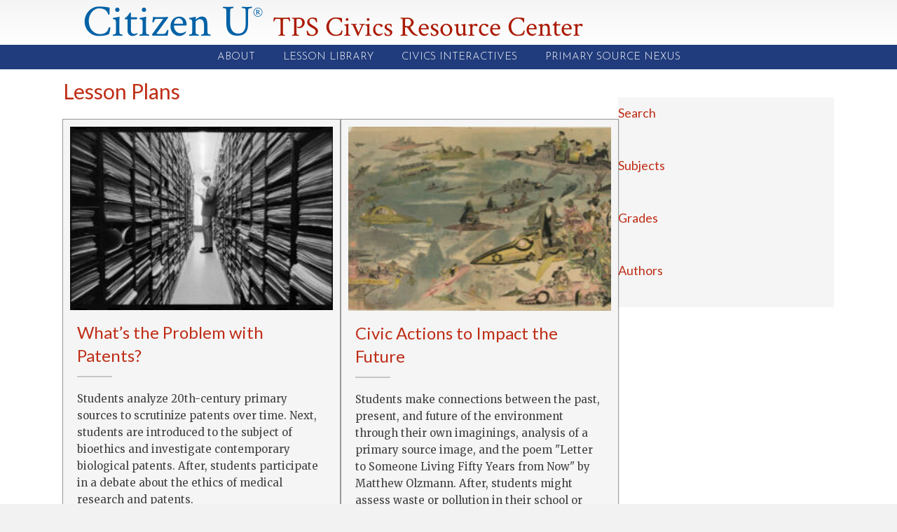

--- FILE ---
content_type: text/html; charset=UTF-8
request_url: https://citizen-u.org/subject/science/
body_size: 22212
content:
<!DOCTYPE html>
<html lang="en-US">
<head>
<meta charset="UTF-8" />
<meta name='viewport' content='width=device-width, initial-scale=1.0' />
<meta http-equiv='X-UA-Compatible' content='IE=edge' />
<link rel="profile" href="https://gmpg.org/xfn/11" />
<title>Science &#8211; Citizen U®</title>
	<style>img:is([sizes="auto" i], [sizes^="auto," i]) { contain-intrinsic-size: 3000px 1500px }</style>
	
            <script data-no-defer="1" data-ezscrex="false" data-cfasync="false" data-pagespeed-no-defer data-cookieconsent="ignore">
                var ctPublicFunctions = {"_ajax_nonce":"fe106f4329","_rest_nonce":"d6f01e4c24","_ajax_url":"\/wp-admin\/admin-ajax.php","_rest_url":"https:\/\/citizen-u.org\/wp-json\/","data__cookies_type":"native","data__ajax_type":"admin_ajax","data__bot_detector_enabled":0,"data__frontend_data_log_enabled":1,"cookiePrefix":"","wprocket_detected":false,"host_url":"citizen-u.org","text__ee_click_to_select":"Click to select the whole data","text__ee_original_email":"The complete one is","text__ee_got_it":"Got it","text__ee_blocked":"Blocked","text__ee_cannot_connect":"Cannot connect","text__ee_cannot_decode":"Can not decode email. Unknown reason","text__ee_email_decoder":"CleanTalk email decoder","text__ee_wait_for_decoding":"The magic is on the way!","text__ee_decoding_process":"Please wait a few seconds while we decode the contact data."}
            </script>
        
            <script data-no-defer="1" data-ezscrex="false" data-cfasync="false" data-pagespeed-no-defer data-cookieconsent="ignore">
                var ctPublic = {"_ajax_nonce":"fe106f4329","settings__forms__check_internal":"0","settings__forms__check_external":"0","settings__forms__force_protection":0,"settings__forms__search_test":"1","settings__data__bot_detector_enabled":0,"settings__sfw__anti_crawler":0,"blog_home":"https:\/\/citizen-u.org\/","pixel__setting":"0","pixel__enabled":false,"pixel__url":null,"data__email_check_before_post":"1","data__email_check_exist_post":0,"data__cookies_type":"native","data__key_is_ok":true,"data__visible_fields_required":true,"wl_brandname":"Anti-Spam by CleanTalk","wl_brandname_short":"CleanTalk","ct_checkjs_key":1684431913,"emailEncoderPassKey":"f61e476036ca9dbea9235c7f6aaee01a","bot_detector_forms_excluded":"W10=","advancedCacheExists":false,"varnishCacheExists":false,"wc_ajax_add_to_cart":false}
            </script>
        <meta name="robots" content="index, follow, max-snippet:-1, max-image-preview:large, max-video-preview:-1">
<link rel="canonical" href="https://citizen-u.org/subject/science/">
<meta property="og:url" content="https://citizen-u.org/subject/science/">
<meta property="og:site_name" content="Citizen U®">
<meta property="og:locale" content="en_US">
<meta property="og:type" content="object">
<meta property="og:title" content="Science - Citizen U®">
<meta property="fb:pages" content="">
<meta property="fb:admins" content="">
<meta property="fb:app_id" content="">
<meta name="twitter:card" content="summary">
<meta name="twitter:site" content="">
<meta name="twitter:creator" content="">
<meta name="twitter:title" content="Science - Citizen U®">
<link rel='dns-prefetch' href='//fonts.googleapis.com' />
<link href='https://fonts.gstatic.com' crossorigin rel='preconnect' />
<link rel="alternate" type="application/rss+xml" title="Citizen U® &raquo; Feed" href="https://citizen-u.org/feed/" />
<link rel="alternate" type="application/rss+xml" title="Citizen U® &raquo; Comments Feed" href="https://citizen-u.org/comments/feed/" />
<link rel="alternate" type="application/rss+xml" title="Citizen U® &raquo; Science Subject Feed" href="https://citizen-u.org/subject/science/feed/" />
<link rel="preload" href="https://citizen-u.org/wp-content/plugins/bb-plugin/fonts/fontawesome/5.15.4/webfonts/fa-solid-900.woff2" as="font" type="font/woff2" crossorigin="anonymous">
<link rel="preload" href="https://citizen-u.org/wp-content/plugins/bb-plugin/fonts/fontawesome/5.15.4/webfonts/fa-regular-400.woff2" as="font" type="font/woff2" crossorigin="anonymous">
<script>
window._wpemojiSettings = {"baseUrl":"https:\/\/s.w.org\/images\/core\/emoji\/16.0.1\/72x72\/","ext":".png","svgUrl":"https:\/\/s.w.org\/images\/core\/emoji\/16.0.1\/svg\/","svgExt":".svg","source":{"concatemoji":"https:\/\/citizen-u.org\/wp-includes\/js\/wp-emoji-release.min.js?ver=6.8.3"}};
/*! This file is auto-generated */
!function(s,n){var o,i,e;function c(e){try{var t={supportTests:e,timestamp:(new Date).valueOf()};sessionStorage.setItem(o,JSON.stringify(t))}catch(e){}}function p(e,t,n){e.clearRect(0,0,e.canvas.width,e.canvas.height),e.fillText(t,0,0);var t=new Uint32Array(e.getImageData(0,0,e.canvas.width,e.canvas.height).data),a=(e.clearRect(0,0,e.canvas.width,e.canvas.height),e.fillText(n,0,0),new Uint32Array(e.getImageData(0,0,e.canvas.width,e.canvas.height).data));return t.every(function(e,t){return e===a[t]})}function u(e,t){e.clearRect(0,0,e.canvas.width,e.canvas.height),e.fillText(t,0,0);for(var n=e.getImageData(16,16,1,1),a=0;a<n.data.length;a++)if(0!==n.data[a])return!1;return!0}function f(e,t,n,a){switch(t){case"flag":return n(e,"\ud83c\udff3\ufe0f\u200d\u26a7\ufe0f","\ud83c\udff3\ufe0f\u200b\u26a7\ufe0f")?!1:!n(e,"\ud83c\udde8\ud83c\uddf6","\ud83c\udde8\u200b\ud83c\uddf6")&&!n(e,"\ud83c\udff4\udb40\udc67\udb40\udc62\udb40\udc65\udb40\udc6e\udb40\udc67\udb40\udc7f","\ud83c\udff4\u200b\udb40\udc67\u200b\udb40\udc62\u200b\udb40\udc65\u200b\udb40\udc6e\u200b\udb40\udc67\u200b\udb40\udc7f");case"emoji":return!a(e,"\ud83e\udedf")}return!1}function g(e,t,n,a){var r="undefined"!=typeof WorkerGlobalScope&&self instanceof WorkerGlobalScope?new OffscreenCanvas(300,150):s.createElement("canvas"),o=r.getContext("2d",{willReadFrequently:!0}),i=(o.textBaseline="top",o.font="600 32px Arial",{});return e.forEach(function(e){i[e]=t(o,e,n,a)}),i}function t(e){var t=s.createElement("script");t.src=e,t.defer=!0,s.head.appendChild(t)}"undefined"!=typeof Promise&&(o="wpEmojiSettingsSupports",i=["flag","emoji"],n.supports={everything:!0,everythingExceptFlag:!0},e=new Promise(function(e){s.addEventListener("DOMContentLoaded",e,{once:!0})}),new Promise(function(t){var n=function(){try{var e=JSON.parse(sessionStorage.getItem(o));if("object"==typeof e&&"number"==typeof e.timestamp&&(new Date).valueOf()<e.timestamp+604800&&"object"==typeof e.supportTests)return e.supportTests}catch(e){}return null}();if(!n){if("undefined"!=typeof Worker&&"undefined"!=typeof OffscreenCanvas&&"undefined"!=typeof URL&&URL.createObjectURL&&"undefined"!=typeof Blob)try{var e="postMessage("+g.toString()+"("+[JSON.stringify(i),f.toString(),p.toString(),u.toString()].join(",")+"));",a=new Blob([e],{type:"text/javascript"}),r=new Worker(URL.createObjectURL(a),{name:"wpTestEmojiSupports"});return void(r.onmessage=function(e){c(n=e.data),r.terminate(),t(n)})}catch(e){}c(n=g(i,f,p,u))}t(n)}).then(function(e){for(var t in e)n.supports[t]=e[t],n.supports.everything=n.supports.everything&&n.supports[t],"flag"!==t&&(n.supports.everythingExceptFlag=n.supports.everythingExceptFlag&&n.supports[t]);n.supports.everythingExceptFlag=n.supports.everythingExceptFlag&&!n.supports.flag,n.DOMReady=!1,n.readyCallback=function(){n.DOMReady=!0}}).then(function(){return e}).then(function(){var e;n.supports.everything||(n.readyCallback(),(e=n.source||{}).concatemoji?t(e.concatemoji):e.wpemoji&&e.twemoji&&(t(e.twemoji),t(e.wpemoji)))}))}((window,document),window._wpemojiSettings);
</script>
<style id='wp-emoji-styles-inline-css'>

	img.wp-smiley, img.emoji {
		display: inline !important;
		border: none !important;
		box-shadow: none !important;
		height: 1em !important;
		width: 1em !important;
		margin: 0 0.07em !important;
		vertical-align: -0.1em !important;
		background: none !important;
		padding: 0 !important;
	}
</style>
<style id='wpseopress-local-business-style-inline-css'>
span.wp-block-wpseopress-local-business-field{margin-right:8px}

</style>
<style id='wpseopress-table-of-contents-style-inline-css'>
.wp-block-wpseopress-table-of-contents li.active>a{font-weight:bold}

</style>
<link rel='stylesheet' id='cleantalk-public-css-css' href='https://citizen-u.org/wp-content/plugins/cleantalk-spam-protect/css/cleantalk-public.min.css?ver=6.58.1_1751315571' media='all' />
<link rel='stylesheet' id='cleantalk-email-decoder-css-css' href='https://citizen-u.org/wp-content/plugins/cleantalk-spam-protect/css/cleantalk-email-decoder.min.css?ver=6.58.1_1751315571' media='all' />
<link rel='stylesheet' id='font-awesome-5-css' href='https://citizen-u.org/wp-content/plugins/bb-plugin/fonts/fontawesome/5.15.4/css/all.min.css?ver=2.10.0.5' media='all' />
<link rel='stylesheet' id='fl-builder-layout-bundle-08136e0ec1eb1d48eb9e7ecff1dba46a-css' href='https://citizen-u.org/wp-content/uploads/bb-plugin/cache/08136e0ec1eb1d48eb9e7ecff1dba46a-layout-bundle.css?ver=2.10.0.5-1.5.2.1' media='all' />
<link rel='stylesheet' id='um_modal-css' href='https://citizen-u.org/wp-content/plugins/ultimate-member/assets/css/um-modal.min.css?ver=2.11.1' media='all' />
<link rel='stylesheet' id='um_ui-css' href='https://citizen-u.org/wp-content/plugins/ultimate-member/assets/libs/jquery-ui/jquery-ui.min.css?ver=1.13.2' media='all' />
<link rel='stylesheet' id='um_tipsy-css' href='https://citizen-u.org/wp-content/plugins/ultimate-member/assets/libs/tipsy/tipsy.min.css?ver=1.0.0a' media='all' />
<link rel='stylesheet' id='um_raty-css' href='https://citizen-u.org/wp-content/plugins/ultimate-member/assets/libs/raty/um-raty.min.css?ver=2.6.0' media='all' />
<link rel='stylesheet' id='select2-css' href='https://citizen-u.org/wp-content/plugins/ultimate-member/assets/libs/select2/select2.min.css?ver=4.0.13' media='all' />
<link rel='stylesheet' id='um_fileupload-css' href='https://citizen-u.org/wp-content/plugins/ultimate-member/assets/css/um-fileupload.min.css?ver=2.11.1' media='all' />
<link rel='stylesheet' id='um_confirm-css' href='https://citizen-u.org/wp-content/plugins/ultimate-member/assets/libs/um-confirm/um-confirm.min.css?ver=1.0' media='all' />
<link rel='stylesheet' id='um_datetime-css' href='https://citizen-u.org/wp-content/plugins/ultimate-member/assets/libs/pickadate/default.min.css?ver=3.6.2' media='all' />
<link rel='stylesheet' id='um_datetime_date-css' href='https://citizen-u.org/wp-content/plugins/ultimate-member/assets/libs/pickadate/default.date.min.css?ver=3.6.2' media='all' />
<link rel='stylesheet' id='um_datetime_time-css' href='https://citizen-u.org/wp-content/plugins/ultimate-member/assets/libs/pickadate/default.time.min.css?ver=3.6.2' media='all' />
<link rel='stylesheet' id='um_fonticons_ii-css' href='https://citizen-u.org/wp-content/plugins/ultimate-member/assets/libs/legacy/fonticons/fonticons-ii.min.css?ver=2.11.1' media='all' />
<link rel='stylesheet' id='um_fonticons_fa-css' href='https://citizen-u.org/wp-content/plugins/ultimate-member/assets/libs/legacy/fonticons/fonticons-fa.min.css?ver=2.11.1' media='all' />
<link rel='stylesheet' id='um_fontawesome-css' href='https://citizen-u.org/wp-content/plugins/ultimate-member/assets/css/um-fontawesome.min.css?ver=6.5.2' media='all' />
<link rel='stylesheet' id='um_common-css' href='https://citizen-u.org/wp-content/plugins/ultimate-member/assets/css/common.min.css?ver=2.11.1' media='all' />
<link rel='stylesheet' id='um_responsive-css' href='https://citizen-u.org/wp-content/plugins/ultimate-member/assets/css/um-responsive.min.css?ver=2.11.1' media='all' />
<link rel='stylesheet' id='um_styles-css' href='https://citizen-u.org/wp-content/plugins/ultimate-member/assets/css/um-styles.min.css?ver=2.11.1' media='all' />
<link rel='stylesheet' id='um_crop-css' href='https://citizen-u.org/wp-content/plugins/ultimate-member/assets/libs/cropper/cropper.min.css?ver=1.6.1' media='all' />
<link rel='stylesheet' id='um_profile-css' href='https://citizen-u.org/wp-content/plugins/ultimate-member/assets/css/um-profile.min.css?ver=2.11.1' media='all' />
<link rel='stylesheet' id='um_account-css' href='https://citizen-u.org/wp-content/plugins/ultimate-member/assets/css/um-account.min.css?ver=2.11.1' media='all' />
<link rel='stylesheet' id='um_misc-css' href='https://citizen-u.org/wp-content/plugins/ultimate-member/assets/css/um-misc.min.css?ver=2.11.1' media='all' />
<link rel='stylesheet' id='um_default_css-css' href='https://citizen-u.org/wp-content/plugins/ultimate-member/assets/css/um-old-default.min.css?ver=2.11.1' media='all' />
<link rel='stylesheet' id='site-reviews-css' href='https://citizen-u.org/wp-content/plugins/site-reviews/assets/styles/default.css?ver=7.2.10' media='all' />
<style id='site-reviews-inline-css'>
:root{--glsr-star-empty:url(https://citizen-u.org/wp-content/plugins/site-reviews/assets/images/stars/default/star-empty.svg);--glsr-star-error:url(https://citizen-u.org/wp-content/plugins/site-reviews/assets/images/stars/default/star-error.svg);--glsr-star-full:url(https://citizen-u.org/wp-content/plugins/site-reviews/assets/images/stars/default/star-full.svg);--glsr-star-half:url(https://citizen-u.org/wp-content/plugins/site-reviews/assets/images/stars/default/star-half.svg)}

</style>
<link rel='stylesheet' id='jquery-magnificpopup-css' href='https://citizen-u.org/wp-content/plugins/bb-plugin/css/jquery.magnificpopup.min.css?ver=2.10.0.5' media='all' />
<link rel='stylesheet' id='bootstrap-css' href='https://citizen-u.org/wp-content/themes/bb-theme/css/bootstrap.min.css?ver=1.7.18.1' media='all' />
<link rel='stylesheet' id='fl-automator-skin-css' href='https://citizen-u.org/wp-content/uploads/bb-theme/skin-6862f5a6bedcc.css?ver=1.7.18.1' media='all' />
<link rel='stylesheet' id='pp-animate-css' href='https://citizen-u.org/wp-content/plugins/bbpowerpack/assets/css/animate.min.css?ver=3.5.1' media='all' />
<link rel='stylesheet' id='fl-builder-google-fonts-c7115f20f70e93b41599f2cf5e6f3bb7-css' href='//fonts.googleapis.com/css?family=Merriweather%3A300%2C400%2C700%7CLato%3A300%2C400%7COpen+Sans%3A400%7CJosefin+Sans%3A300%7CCrimson+Text%3A400&#038;ver=6.8.3' media='all' />
<script src="https://citizen-u.org/wp-content/plugins/cleantalk-spam-protect/js/apbct-public-bundle_comm-func.min.js?ver=6.58.1_1751315571" id="apbct-public-bundle_comm-func-js-js"></script>
<script src="https://citizen-u.org/wp-includes/js/jquery/jquery.min.js?ver=3.7.1" id="jquery-core-js"></script>
<script src="https://citizen-u.org/wp-includes/js/jquery/jquery-migrate.min.js?ver=3.4.1" id="jquery-migrate-js"></script>
<script src="https://citizen-u.org/wp-content/plugins/ultimate-member/assets/js/um-gdpr.min.js?ver=2.11.1" id="um-gdpr-js"></script>
<link rel="next" href="https://citizen-u.org/subject/science/page/2/"><link rel="https://api.w.org/" href="https://citizen-u.org/wp-json/" /><link rel="EditURI" type="application/rsd+xml" title="RSD" href="https://citizen-u.org/xmlrpc.php?rsd" />
<meta name="generator" content="WordPress 6.8.3" />
		<script>
			var bb_powerpack = {
				version: '2.40.10',
				getAjaxUrl: function() { return atob( 'aHR0cHM6Ly9jaXRpemVuLXUub3JnL3dwLWFkbWluL2FkbWluLWFqYXgucGhw' ); },
				callback: function() {},
				mapMarkerData: {},
				post_id: '1291',
				search_term: '',
				current_page: 'https://citizen-u.org/subject/science/',
				conditionals: {
					is_front_page: false,
					is_home: false,
					is_archive: true,
					current_post_type: '',
					is_tax: true,
										current_tax: 'subject',
					current_term: 'science',
										is_author: false,
					current_author: false,
					is_search: false,
									}
			};
		</script>
		<!-- Stream WordPress user activity plugin v4.1.1 -->
<meta name="generator" content="Powered by Slider Revolution 6.7.5 - responsive, Mobile-Friendly Slider Plugin for WordPress with comfortable drag and drop interface." />
<script>function setREVStartSize(e){
			//window.requestAnimationFrame(function() {
				window.RSIW = window.RSIW===undefined ? window.innerWidth : window.RSIW;
				window.RSIH = window.RSIH===undefined ? window.innerHeight : window.RSIH;
				try {
					var pw = document.getElementById(e.c).parentNode.offsetWidth,
						newh;
					pw = pw===0 || isNaN(pw) || (e.l=="fullwidth" || e.layout=="fullwidth") ? window.RSIW : pw;
					e.tabw = e.tabw===undefined ? 0 : parseInt(e.tabw);
					e.thumbw = e.thumbw===undefined ? 0 : parseInt(e.thumbw);
					e.tabh = e.tabh===undefined ? 0 : parseInt(e.tabh);
					e.thumbh = e.thumbh===undefined ? 0 : parseInt(e.thumbh);
					e.tabhide = e.tabhide===undefined ? 0 : parseInt(e.tabhide);
					e.thumbhide = e.thumbhide===undefined ? 0 : parseInt(e.thumbhide);
					e.mh = e.mh===undefined || e.mh=="" || e.mh==="auto" ? 0 : parseInt(e.mh,0);
					if(e.layout==="fullscreen" || e.l==="fullscreen")
						newh = Math.max(e.mh,window.RSIH);
					else{
						e.gw = Array.isArray(e.gw) ? e.gw : [e.gw];
						for (var i in e.rl) if (e.gw[i]===undefined || e.gw[i]===0) e.gw[i] = e.gw[i-1];
						e.gh = e.el===undefined || e.el==="" || (Array.isArray(e.el) && e.el.length==0)? e.gh : e.el;
						e.gh = Array.isArray(e.gh) ? e.gh : [e.gh];
						for (var i in e.rl) if (e.gh[i]===undefined || e.gh[i]===0) e.gh[i] = e.gh[i-1];
											
						var nl = new Array(e.rl.length),
							ix = 0,
							sl;
						e.tabw = e.tabhide>=pw ? 0 : e.tabw;
						e.thumbw = e.thumbhide>=pw ? 0 : e.thumbw;
						e.tabh = e.tabhide>=pw ? 0 : e.tabh;
						e.thumbh = e.thumbhide>=pw ? 0 : e.thumbh;
						for (var i in e.rl) nl[i] = e.rl[i]<window.RSIW ? 0 : e.rl[i];
						sl = nl[0];
						for (var i in nl) if (sl>nl[i] && nl[i]>0) { sl = nl[i]; ix=i;}
						var m = pw>(e.gw[ix]+e.tabw+e.thumbw) ? 1 : (pw-(e.tabw+e.thumbw)) / (e.gw[ix]);
						newh =  (e.gh[ix] * m) + (e.tabh + e.thumbh);
					}
					var el = document.getElementById(e.c);
					if (el!==null && el) el.style.height = newh+"px";
					el = document.getElementById(e.c+"_wrapper");
					if (el!==null && el) {
						el.style.height = newh+"px";
						el.style.display = "block";
					}
				} catch(e){
					console.log("Failure at Presize of Slider:" + e)
				}
			//});
		  };</script>

<script async src='https://www.googletagmanager.com/gtag/js?id=G-5LZLRKG3BF'></script><script>
window.dataLayer = window.dataLayer || [];
function gtag(){dataLayer.push(arguments);}gtag('js', new Date());

 gtag('config', 'G-5LZLRKG3BF' , {});

</script>
</head>
<body class="archive tax-subject term-science term-7 wp-theme-bb-theme fl-builder-2-10-0-5 fl-themer-1-5-2-1 fl-theme-1-7-18-1 fl-no-js fl-theme-builder-header fl-theme-builder-header-header fl-theme-builder-footer fl-theme-builder-footer-footer fl-theme-builder-archive fl-theme-builder-archive-lesson-plan-archive fl-framework-bootstrap fl-preset-default fl-full-width fl-search-active" itemscope="itemscope" itemtype="https://schema.org/WebPage">
<a aria-label="Skip to content" class="fl-screen-reader-text" href="#fl-main-content">Skip to content</a><div class="fl-page">
	<header class="fl-builder-content fl-builder-content-21 fl-builder-global-templates-locked" data-post-id="21" data-type="header" data-sticky="0" data-sticky-on="" data-sticky-breakpoint="medium" data-shrink="0" data-overlay="0" data-overlay-bg="transparent" data-shrink-image-height="50px" role="banner" itemscope="itemscope" itemtype="http://schema.org/WPHeader"><div class="fl-row fl-row-full-width fl-row-bg-gradient fl-node-5ba1615e83ed4 fl-row-default-height fl-row-align-center" data-node="5ba1615e83ed4">
	<div class="fl-row-content-wrap">
						<div class="fl-row-content fl-row-fixed-width fl-node-content">
		
<div class="fl-col-group fl-node-5ba1615e83ed9 fl-col-group-equal-height fl-col-group-align-center fl-col-group-custom-width" data-node="5ba1615e83ed9">
			<div class="fl-col fl-node-5ba1615e83eda fl-col-bg-color fl-col-small-custom-width" data-node="5ba1615e83eda">
	<div class="fl-col-content fl-node-content"><div class="fl-module fl-module-pp-heading fl-node-5ba1628d71bf9" data-node="5ba1628d71bf9">
	<div class="fl-module-content fl-node-content">
		<div class="pp-heading-content">
		<div class="pp-heading  pp-center pp-dual-heading">
		
		<h2 class="heading-title text-inline-block">

							<a class="pp-heading-link"
					href="https://citizen-u.org/home/"
					target="_self"
										>
			
			<span class="title-text pp-primary-title">Citizen U<sup><span style="font-size: 24px;">®</span></sup></span>

											<span class="title-text pp-secondary-title">TPS Civics Resource Center</span>
			
							</a>
			
		</h2>

		
	</div>

	
	</div>
	</div>
</div>
</div>
</div>
			<div class="fl-col fl-node-610b093c17270 fl-col-bg-color fl-col-small" data-node="610b093c17270">
	<div class="fl-col-content fl-node-content"></div>
</div>
	</div>
		</div>
	</div>
</div>
<div class="fl-row fl-row-full-width fl-row-bg-color fl-node-5ba16208e9d46 fl-row-default-height fl-row-align-center" data-node="5ba16208e9d46">
	<div class="fl-row-content-wrap">
						<div class="fl-row-content fl-row-fixed-width fl-node-content">
		
<div class="fl-col-group fl-node-5ba16208ec338" data-node="5ba16208ec338">
			<div class="fl-col fl-node-5ba16208ec3e4 fl-col-bg-color" data-node="5ba16208ec3e4">
	<div class="fl-col-content fl-node-content"><div class="fl-module fl-module-pp-advanced-menu fl-node-5ba1621547ccd" data-node="5ba1621547ccd">
	<div class="fl-module-content fl-node-content">
		<div class="pp-advanced-menu pp-advanced-menu-accordion-collapse pp-menu-default pp-menu-align-center pp-menu-position-below">
   				<div class="pp-advanced-menu-mobile">
			<button class="pp-advanced-menu-mobile-toggle hamburger" tabindex="0" aria-label="Menu" aria-expanded="false">
				<div class="pp-hamburger"><div class="pp-hamburger-box"><div class="pp-hamburger-inner"></div></div></div>			</button>
			</div>
			   	<div class="pp-clear"></div>
	<nav class="pp-menu-nav" aria-label="Menu" itemscope="itemscope" itemtype="https://schema.org/SiteNavigationElement">
		<ul id="menu-main-navigation" class="menu pp-advanced-menu-horizontal pp-toggle-arrows"><li id="menu-item-32" class="menu-item menu-item-type-post_type menu-item-object-page"><a href="https://citizen-u.org/about/"><span class="menu-item-text">About</span></a></li><li id="menu-item-96" class="menu-item menu-item-type-custom menu-item-object-custom"><a href="/lesson-plan/"><span class="menu-item-text">Lesson Library</span></a></li><li id="menu-item-31" class="menu-item menu-item-type-post_type menu-item-object-page"><a href="https://citizen-u.org/tps-civics/"><span class="menu-item-text">Civics Interactives</span></a></li><li id="menu-item-761" class="menu-item menu-item-type-custom menu-item-object-custom"><a href="https://primarysourcenexus.org/"><span class="menu-item-text">Primary Source Nexus</span></a></li></ul>	</nav>
</div>
	</div>
</div>
</div>
</div>
	</div>
		</div>
	</div>
</div>
</header>	<div id="fl-main-content" class="fl-page-content" itemprop="mainContentOfPage" role="main">

		<div class="fl-builder-content fl-builder-content-86 fl-builder-global-templates-locked" data-post-id="86"><div class="fl-row fl-row-full-width fl-row-bg-none fl-node-5ba673c88816b fl-row-default-height fl-row-align-center" data-node="5ba673c88816b">
	<div class="fl-row-content-wrap">
						<div class="fl-row-content fl-row-fixed-width fl-node-content">
		
<div class="fl-col-group fl-node-5ba673c88a44b" data-node="5ba673c88a44b">
			<div class="fl-col fl-node-5ba673c88a4da fl-col-bg-color" data-node="5ba673c88a4da">
	<div class="fl-col-content fl-node-content"><div class="fl-module fl-module-heading fl-node-5ba6738a99668" data-node="5ba6738a99668">
	<div class="fl-module-content fl-node-content">
		<h2 class="fl-heading">
		<span class="fl-heading-text">Lesson Plans</span>
	</h2>
	</div>
</div>
<div class="fl-module fl-module-pp-content-grid fl-node-5ba6779b41fe1 facetwp-template facetwp-bb-module" data-node="5ba6779b41fe1">
	<div class="fl-module-content fl-node-content">
		<div class="pp-posts-wrapper">
		
	<div class="pp-content-posts" style="--items-count: 10;--column-xl: 2;--column-lg: 2;--column-md: 2;--column-sm: 1;">
		<div class="pp-content-post-grid pp-equal-height pp-css-grid" itemscope="itemscope" itemtype="https://schema.org/Collection" data-paged="0" data-loop-count="1">
			
				<!--fwp-loop-->
<div class="pp-content-post pp-content-grid-post pp-grid-style-2 post-1550 lesson_plan type-lesson_plan status-publish has-post-thumbnail hentry tag-bayh-dole-act tag-bioethics tag-biology tag-ethics tag-medical-research tag-medicine tag-patents grade_level-high-school subject-civics subject-science subject-social-studies topic-bayh-dole-act topic-bioethics topic-biology topic-ethics topic-medical-research topic-medicine topic-patents" itemscope itemtype="https://schema.org/CreativeWork" data-id="1550">

	<meta itemscope itemprop="mainEntityOfPage" itemtype="https://schema.org/WebPage" itemid="http://1550" content="What&#8217;s the Problem with Patents?" /><meta itemprop="datePublished" content="2021-05-15" /><meta itemprop="dateModified" content="2024-02-21" /><div itemprop="publisher" itemscope itemtype="https://schema.org/Organization"><meta itemprop="name" content="Citizen U®"></div><div itemscope itemprop="author" itemtype="https://schema.org/Person"><meta itemprop="url" content="https://citizen-u.org/author/tpseasternregion/" /><meta itemprop="name" content="TPS Eastern Region" /></div><div itemscope itemprop="image" itemtype="https://schema.org/ImageObject"><meta itemprop="url" content="https://citizen-u.org/wp-content/uploads/2021/05/patent-office.jpg" /><meta itemprop="width" content="600" /><meta itemprop="height" content="410" /></div><div itemprop="interactionStatistic" itemscope itemtype="https://schema.org/InteractionCounter"><meta itemprop="interactionType" content="https://schema.org/CommentAction" /><meta itemprop="userInteractionCount" content="0" /></div>
	
		
		
		
					<div class="pp-content-grid-image pp-post-image">
    					<div class="pp-post-featured-img">
				<figure class="fl-photo fl-photo-align-center fl-photo-crop-landscape" itemscope itemtype="https://schema.org/ImageObject">
	<div class="fl-photo-content fl-photo-img-jpg">
				<a href="https://citizen-u.org/lesson-plan/whats-the-problem-with-patents/"  target="_self" itemprop="url">
				<img loading="lazy" decoding="async" class="fl-photo-img wp-image-1552 size-medium pp-post-img no-lazyload" src="https://citizen-u.org/wp-content/uploads/bb-plugin/cache/patent-office-300x205-landscape-0fb8ca5ae302267102792e2f1eb4049f-.jpg" alt="patent office" data-no-lazy="1" height="205" width="300" title="patent office"  />
				</a>
					</div>
	</figure>
			</div>
		    
			
		
			</div>
		
		<div class="pp-content-grid-inner pp-content-body clearfix">
			
			
			<div class="pp-content-post-data">
									<h3 class="pp-content-grid-title pp-post-title" itemprop="headline">
													<a href="https://citizen-u.org/lesson-plan/whats-the-problem-with-patents/" title="What&#8217;s the Problem with Patents?">
														What&#8217;s the Problem with Patents?													</a>
											</h3>
											<span class="pp-post-title-divider"></span>
									
				
				
				
				
									<div class="pp-content-grid-content pp-post-content content-type-full">
    <p>Students analyze 20th-century primary sources to scrutinize patents over time. Next, students are introduced to the subject of bioethics and investigate contemporary biological patents. After, students participate in a debate about the ethics of medical research and patents.</p>
</div>
				
				
				<div class="pp-content-grid-more-link pp-post-link clearfix">
    <a class="pp-content-grid-more pp-more-link-button" href="https://citizen-u.org/lesson-plan/whats-the-problem-with-patents/" title="What&#8217;s the Problem with Patents?">LEARN MORE<span class="sr-only"> about What&#8217;s the Problem with Patents?</span></a>
</div>

				
			</div>
			
					</div>

			</div>
<div class="pp-content-post pp-content-grid-post pp-post-2n pp-grid-style-2 post-1531 lesson_plan type-lesson_plan status-publish has-post-thumbnail hentry tag-civic-action tag-conservation tag-earth-day tag-environment tag-environmental-policies tag-environmental-programs tag-future tag-letter tag-matthew-olzmann tag-past tag-political-cartoon tag-pollution tag-present tag-recycling tag-reuse tag-waste grade_level-high-school grade_level-middle-school subject-civics subject-ela subject-science topic-civic-action topic-conservation topic-earth-day topic-environment topic-environmental-policies topic-environmental-programs topic-future topic-letter topic-matthew-olzmann topic-past topic-political-cartoon topic-pollution topic-present topic-recycling topic-reuse topic-waste" itemscope itemtype="https://schema.org/CreativeWork" data-id="1531">

	<meta itemscope itemprop="mainEntityOfPage" itemtype="https://schema.org/WebPage" itemid="http://1531" content="Civic Actions to Impact the Future" /><meta itemprop="datePublished" content="2021-04-20" /><meta itemprop="dateModified" content="2024-02-21" /><div itemprop="publisher" itemscope itemtype="https://schema.org/Organization"><meta itemprop="name" content="Citizen U®"></div><div itemscope itemprop="author" itemtype="https://schema.org/Person"><meta itemprop="url" content="https://citizen-u.org/author/aap/" /><meta itemprop="name" content="Academy of American Poets" /></div><div itemscope itemprop="image" itemtype="https://schema.org/ImageObject"><meta itemprop="url" content="https://citizen-u.org/wp-content/uploads/2021/04/leaving-opera.jpg" /><meta itemprop="width" content="600" /><meta itemprop="height" content="386" /></div><div itemprop="interactionStatistic" itemscope itemtype="https://schema.org/InteractionCounter"><meta itemprop="interactionType" content="https://schema.org/CommentAction" /><meta itemprop="userInteractionCount" content="0" /></div>
	
		
		
		
					<div class="pp-content-grid-image pp-post-image">
    					<div class="pp-post-featured-img">
				<figure class="fl-photo fl-photo-align-center fl-photo-crop-landscape" itemscope itemtype="https://schema.org/ImageObject">
	<div class="fl-photo-content fl-photo-img-jpg">
				<a href="https://citizen-u.org/lesson-plan/civic-actions-impact-future/"  target="_self" itemprop="url">
				<img loading="lazy" decoding="async" class="fl-photo-img wp-image-1532 size-medium pp-post-img no-lazyload" src="https://citizen-u.org/wp-content/uploads/bb-plugin/cache/leaving-opera-300x193-landscape-b6d13919f271672eb4b5a9827a9806d8-.jpg" alt="Le Sortie de l&#039;opéra" data-no-lazy="1" height="193" width="300" title="Le Sortie de l&#039;opéra"  />
				</a>
					</div>
	</figure>
			</div>
		    
			
		
			</div>
		
		<div class="pp-content-grid-inner pp-content-body clearfix">
			
			
			<div class="pp-content-post-data">
									<h3 class="pp-content-grid-title pp-post-title" itemprop="headline">
													<a href="https://citizen-u.org/lesson-plan/civic-actions-impact-future/" title="Civic Actions to Impact the Future">
														Civic Actions to Impact the Future													</a>
											</h3>
											<span class="pp-post-title-divider"></span>
									
				
				
				
				
									<div class="pp-content-grid-content pp-post-content content-type-full">
    <p>Students make connections between the past, present, and future of the environment through their own imaginings, analysis of a primary source image, and the poem "Letter to Someone Living Fifty Years from Now" by Matthew Olzmann. After, students might assess waste or pollution in their school or local community, then consider actions they could take today to help positively impact the future by promoting environmentally friendly policies and/or programs.</p>
</div>
				
				
				<div class="pp-content-grid-more-link pp-post-link clearfix">
    <a class="pp-content-grid-more pp-more-link-button" href="https://citizen-u.org/lesson-plan/civic-actions-impact-future/" title="Civic Actions to Impact the Future">LEARN MORE<span class="sr-only"> about Civic Actions to Impact the Future</span></a>
</div>

				
			</div>
			
					</div>

			</div>
<div class="pp-content-post pp-content-grid-post pp-grid-style-2 post-1518 lesson_plan type-lesson_plan status-publish has-post-thumbnail hentry tag-biodiversity tag-birds tag-conservation tag-consumer-choice tag-economics tag-ecosystems tag-fashion-industry tag-grassroots-political-efforts tag-legislation tag-migratory-birds tag-population-dynamics tag-species-protection grade_level-high-school subject-civics subject-science subject-social-studies topic-biodiversity topic-birds topic-conservation topic-consumer-choice topic-economics topic-ecosystems topic-fashion-industry topic-grassroots-political-efforts topic-legislation topic-migratory-birds topic-population-dynamics topic-species-protection" itemscope itemtype="https://schema.org/CreativeWork" data-id="1518">

	<meta itemscope itemprop="mainEntityOfPage" itemtype="https://schema.org/WebPage" itemid="http://1518" content="How Did Birds Gain Political Protection?" /><meta itemprop="datePublished" content="2021-04-05" /><meta itemprop="dateModified" content="2024-02-21" /><div itemprop="publisher" itemscope itemtype="https://schema.org/Organization"><meta itemprop="name" content="Citizen U®"></div><div itemscope itemprop="author" itemtype="https://schema.org/Person"><meta itemprop="url" content="https://citizen-u.org/author/tpseasternregion/" /><meta itemprop="name" content="TPS Eastern Region" /></div><div itemscope itemprop="image" itemtype="https://schema.org/ImageObject"><meta itemprop="url" content="https://citizen-u.org/wp-content/uploads/2021/04/protecting-birds.jpg" /><meta itemprop="width" content="450" /><meta itemprop="height" content="301" /></div><div itemprop="interactionStatistic" itemscope itemtype="https://schema.org/InteractionCounter"><meta itemprop="interactionType" content="https://schema.org/CommentAction" /><meta itemprop="userInteractionCount" content="0" /></div>
	
		
		
		
					<div class="pp-content-grid-image pp-post-image">
    					<div class="pp-post-featured-img">
				<figure class="fl-photo fl-photo-align-center fl-photo-crop-landscape" itemscope itemtype="https://schema.org/ImageObject">
	<div class="fl-photo-content fl-photo-img-jpg">
				<a href="https://citizen-u.org/lesson-plan/how-did-birds-gain-political-protection/"  target="_self" itemprop="url">
				<img loading="lazy" decoding="async" class="fl-photo-img wp-image-1519 size-medium pp-post-img no-lazyload" src="https://citizen-u.org/wp-content/uploads/bb-plugin/cache/protecting-birds-300x201-landscape-ec7ba5c7bd89273accbfb3a8f5d4a5f7-.jpg" alt="The woman behind the gun" data-no-lazy="1" height="201" width="300" title="The woman behind the gun"  />
				</a>
					</div>
	</figure>
			</div>
		    
			
		
			</div>
		
		<div class="pp-content-grid-inner pp-content-body clearfix">
			
			
			<div class="pp-content-post-data">
									<h3 class="pp-content-grid-title pp-post-title" itemprop="headline">
													<a href="https://citizen-u.org/lesson-plan/how-did-birds-gain-political-protection/" title="How Did Birds Gain Political Protection?">
														How Did Birds Gain Political Protection?													</a>
											</h3>
											<span class="pp-post-title-divider"></span>
									
				
				
				
				
									<div class="pp-content-grid-content pp-post-content content-type-full">
    <p>Students analyze a variety of primary sources to investigate the impact turn-of-the-20th-century women’s fashion industry had on migratory birds, grassroots political efforts taken to protect the birds, and subsequent state and national laws. After, students research a contemporary biodiversity issue and create a poster, flyer, or written announcement to inform people and call them to action.</p>
</div>
				
				
				<div class="pp-content-grid-more-link pp-post-link clearfix">
    <a class="pp-content-grid-more pp-more-link-button" href="https://citizen-u.org/lesson-plan/how-did-birds-gain-political-protection/" title="How Did Birds Gain Political Protection?">LEARN MORE<span class="sr-only"> about How Did Birds Gain Political Protection?</span></a>
</div>

				
			</div>
			
					</div>

			</div>
<div class="pp-content-post pp-content-grid-post pp-post-2n pp-grid-style-2 post-1516 lesson_plan type-lesson_plan status-publish has-post-thumbnail hentry tag-c3-inquiry tag-earth-and-human-activity tag-frederick-law-olmsted tag-landscape-architecture tag-park-preservation tag-park-renovation tag-public-parks grade_level-middle-school subject-civics subject-science subject-social-studies topic-c3-inquiry topic-earth-and-human-activity topic-frederick-law-olmsted topic-landscape-architecture topic-park-preservation topic-park-renovation topic-public-parks" itemscope itemtype="https://schema.org/CreativeWork" data-id="1516">

	<meta itemscope itemprop="mainEntityOfPage" itemtype="https://schema.org/WebPage" itemid="http://1516" content="Do Our Parks Do What They Are Supposed to Do?" /><meta itemprop="datePublished" content="2021-04-05" /><meta itemprop="dateModified" content="2024-02-21" /><div itemprop="publisher" itemscope itemtype="https://schema.org/Organization"><meta itemprop="name" content="Citizen U®"></div><div itemscope itemprop="author" itemtype="https://schema.org/Person"><meta itemprop="url" content="https://citizen-u.org/author/tpseasternregion/" /><meta itemprop="name" content="TPS Eastern Region" /></div><div itemscope itemprop="image" itemtype="https://schema.org/ImageObject"><meta itemprop="url" content="https://citizen-u.org/wp-content/uploads/2021/04/central-park-lake.jpg" /><meta itemprop="width" content="450" /><meta itemprop="height" content="362" /></div><div itemprop="interactionStatistic" itemscope itemtype="https://schema.org/InteractionCounter"><meta itemprop="interactionType" content="https://schema.org/CommentAction" /><meta itemprop="userInteractionCount" content="0" /></div>
	
		
		
		
					<div class="pp-content-grid-image pp-post-image">
    					<div class="pp-post-featured-img">
				<figure class="fl-photo fl-photo-align-center fl-photo-crop-landscape" itemscope itemtype="https://schema.org/ImageObject">
	<div class="fl-photo-content fl-photo-img-jpg">
				<a href="https://citizen-u.org/lesson-plan/do-our-parks-do-what-they-are-supposed-to-do/"  target="_self" itemprop="url">
				<img loading="lazy" decoding="async" class="fl-photo-img wp-image-1517 size-medium pp-post-img no-lazyload" src="https://citizen-u.org/wp-content/uploads/bb-plugin/cache/central-park-lake-300x241-landscape-1f814294d55fcbd78c2f787c342a655b-.jpg" alt="Central Park, the lake" data-no-lazy="1" height="241" width="300" title="Central Park, the lake"  />
				</a>
					</div>
	</figure>
			</div>
		    
			
		
			</div>
		
		<div class="pp-content-grid-inner pp-content-body clearfix">
			
			
			<div class="pp-content-post-data">
									<h3 class="pp-content-grid-title pp-post-title" itemprop="headline">
													<a href="https://citizen-u.org/lesson-plan/do-our-parks-do-what-they-are-supposed-to-do/" title="Do Our Parks Do What They Are Supposed to Do?">
														Do Our Parks Do What They Are Supposed to Do?													</a>
											</h3>
											<span class="pp-post-title-divider"></span>
									
				
				
				
				
									<div class="pp-content-grid-content pp-post-content content-type-full">
    <p>Students analyze primary source images and texts to investigate Frederick Law Olmsted's theories of park purpose, design and development, then use what they learned to assess a local park. Students may then make a proposal to the applicable local agency to preserve or renovate a park they identified.</p>
</div>
				
				
				<div class="pp-content-grid-more-link pp-post-link clearfix">
    <a class="pp-content-grid-more pp-more-link-button" href="https://citizen-u.org/lesson-plan/do-our-parks-do-what-they-are-supposed-to-do/" title="Do Our Parks Do What They Are Supposed to Do?">LEARN MORE<span class="sr-only"> about Do Our Parks Do What They Are Supposed to Do?</span></a>
</div>

				
			</div>
			
					</div>

			</div>
<div class="pp-content-post pp-content-grid-post pp-grid-style-2 post-1499 lesson_plan type-lesson_plan status-publish has-post-thumbnail hentry tag-climate-change tag-environment tag-environmental-justice tag-indian-land-cessions tag-injustice tag-maps tag-nasa tag-native-americans tag-poetry grade_level-high-school grade_level-middle-school subject-civics subject-ela subject-science topic-climate-change topic-environment topic-environmental-justice topic-indian-land-cessions topic-injustice topic-maps topic-nasa topic-native-americans topic-poetry" itemscope itemtype="https://schema.org/CreativeWork" data-id="1499">

	<meta itemscope itemprop="mainEntityOfPage" itemtype="https://schema.org/WebPage" itemid="http://1499" content="Map: Poetry &#038; Environmental Justice" /><meta itemprop="datePublished" content="2021-03-16" /><meta itemprop="dateModified" content="2024-02-21" /><div itemprop="publisher" itemscope itemtype="https://schema.org/Organization"><meta itemprop="name" content="Citizen U®"></div><div itemscope itemprop="author" itemtype="https://schema.org/Person"><meta itemprop="url" content="https://citizen-u.org/author/aap/" /><meta itemprop="name" content="Academy of American Poets" /></div><div itemscope itemprop="image" itemtype="https://schema.org/ImageObject"><meta itemprop="url" content="https://citizen-u.org/wp-content/uploads/2021/03/82417_original.jpg" /><meta itemprop="width" content="450" /><meta itemprop="height" content="291" /></div><div itemprop="interactionStatistic" itemscope itemtype="https://schema.org/InteractionCounter"><meta itemprop="interactionType" content="https://schema.org/CommentAction" /><meta itemprop="userInteractionCount" content="0" /></div>
	
		
		
		
					<div class="pp-content-grid-image pp-post-image">
    					<div class="pp-post-featured-img">
				<figure class="fl-photo fl-photo-align-center fl-photo-crop-landscape" itemscope itemtype="https://schema.org/ImageObject">
	<div class="fl-photo-content fl-photo-img-jpg">
				<a href="https://citizen-u.org/lesson-plan/map-poetry-environmental-justice/"  target="_self" itemprop="url">
				<img loading="lazy" decoding="async" class="fl-photo-img wp-image-1500 size-medium pp-post-img no-lazyload" src="https://citizen-u.org/wp-content/uploads/bb-plugin/cache/82417_original-300x194-landscape-58b836bb5fbdd7fcb76c0c2d3f545efb-.jpg" alt="Indian Land Cessions" data-no-lazy="1" height="194" width="300" title="Indian Land Cessions"  />
				</a>
					</div>
	</figure>
			</div>
		    
			
		
			</div>
		
		<div class="pp-content-grid-inner pp-content-body clearfix">
			
			
			<div class="pp-content-post-data">
									<h3 class="pp-content-grid-title pp-post-title" itemprop="headline">
													<a href="https://citizen-u.org/lesson-plan/map-poetry-environmental-justice/" title="Map: Poetry &#038; Environmental Justice">
														Map: Poetry &#038; Environmental Justice													</a>
											</h3>
											<span class="pp-post-title-divider"></span>
									
				
				
				
				
									<div class="pp-content-grid-content pp-post-content content-type-full">
    <p>Students analyze NASA images depicting climate change and maps denoting Indian land cessions*, then read the poem "Map" by Linda Hogan. After, students discuss how the poem, images, and maps provide context to the theme of environmental justice. Students follow up and take action by researching local instances of environmental justice / injustice and write to one or more community leaders, expressing their opinion on an issue.</p>
<p>* compiled primarily from <a href="https://www.loc.gov/collections/century-of-lawmaking/articles-and-essays/century-presentations/indian-land-cessions/" target="_blank" rel="noopener"><u>reports</u></a> contained in Library of Congress collections</p>
</div>
				
				
				<div class="pp-content-grid-more-link pp-post-link clearfix">
    <a class="pp-content-grid-more pp-more-link-button" href="https://citizen-u.org/lesson-plan/map-poetry-environmental-justice/" title="Map: Poetry &#038; Environmental Justice">LEARN MORE<span class="sr-only"> about Map: Poetry &#038; Environmental Justice</span></a>
</div>

				
			</div>
			
					</div>

			</div>
<div class="pp-content-post pp-content-grid-post pp-post-2n pp-grid-style-2 post-1355 lesson_plan type-lesson_plan status-publish has-post-thumbnail hentry tag-aquaculture tag-congress tag-culture tag-economics tag-economy tag-fisheries tag-fishing tag-industry tag-legislation tag-new-england tag-northeast-coast grade_level-high-school grade_level-middle-school subject-civics subject-science subject-social-studies topic-aquaculture topic-congress topic-culture topic-economics topic-economy topic-fisheries topic-fishing topic-industry topic-legislation topic-new-england topic-northeast-coast" itemscope itemtype="https://schema.org/CreativeWork" data-id="1355">

	<meta itemscope itemprop="mainEntityOfPage" itemtype="https://schema.org/WebPage" itemid="http://1355" content="The New England Fishing Industry: Sea Changes in a Community" /><meta itemprop="datePublished" content="2020-12-03" /><meta itemprop="dateModified" content="2024-02-22" /><div itemprop="publisher" itemscope itemtype="https://schema.org/Organization"><meta itemprop="name" content="Citizen U®"></div><div itemscope itemprop="author" itemtype="https://schema.org/Person"><meta itemprop="url" content="https://citizen-u.org/author/tloc/" /><meta itemprop="name" content="Teaching with the Library of Congress" /></div><div itemscope itemprop="image" itemtype="https://schema.org/ImageObject"><meta itemprop="url" content="https://citizen-u.org/wp-content/uploads/2020/12/Fishermen-cleaning-mackerel.jpg" /><meta itemprop="width" content="450" /><meta itemprop="height" content="445" /></div><div itemprop="interactionStatistic" itemscope itemtype="https://schema.org/InteractionCounter"><meta itemprop="interactionType" content="https://schema.org/CommentAction" /><meta itemprop="userInteractionCount" content="0" /></div>
	
		
		
		
					<div class="pp-content-grid-image pp-post-image">
    					<div class="pp-post-featured-img">
				<figure class="fl-photo fl-photo-align-center fl-photo-crop-landscape" itemscope itemtype="https://schema.org/ImageObject">
	<div class="fl-photo-content fl-photo-img-jpg">
				<a href="https://citizen-u.org/lesson-plan/the-new-england-fishing-industry-sea-changes-in-a-community/"  target="_self" itemprop="url">
				<img loading="lazy" decoding="async" class="fl-photo-img wp-image-1356 size-medium pp-post-img no-lazyload" src="https://citizen-u.org/wp-content/uploads/bb-plugin/cache/Fishermen-cleaning-mackerel-300x297-landscape-c9c73b46f3692b08d93d90bb52f42c47-.jpg" alt="Fishermen cleaning mackerel" data-no-lazy="1" height="297" width="300" title="Fishermen cleaning mackerel"  />
				</a>
					</div>
	</figure>
			</div>
		    
			
		
			</div>
		
		<div class="pp-content-grid-inner pp-content-body clearfix">
			
			
			<div class="pp-content-post-data">
									<h3 class="pp-content-grid-title pp-post-title" itemprop="headline">
													<a href="https://citizen-u.org/lesson-plan/the-new-england-fishing-industry-sea-changes-in-a-community/" title="The New England Fishing Industry: Sea Changes in a Community">
														The New England Fishing Industry: Sea Changes in a Community													</a>
											</h3>
											<span class="pp-post-title-divider"></span>
									
				
				
				
				
									<div class="pp-content-grid-content pp-post-content content-type-full">
    <p>Students analyze photographs, maps and interviews to understand the geographic and economic characteristics of the U.S. Northeast coast and the link between New England's economic and cultural past and the issues it faces for its future through researching industry issues, interviewing industry actors, and/or researching current legislation related to fishing and fisheries.</p>
</div>
				
				
				<div class="pp-content-grid-more-link pp-post-link clearfix">
    <a class="pp-content-grid-more pp-more-link-button" href="https://citizen-u.org/lesson-plan/the-new-england-fishing-industry-sea-changes-in-a-community/" title="The New England Fishing Industry: Sea Changes in a Community">LEARN MORE<span class="sr-only"> about The New England Fishing Industry: Sea Changes in a Community</span></a>
</div>

				
			</div>
			
					</div>

			</div>
<div class="pp-content-post pp-content-grid-post pp-grid-style-2 post-1346 lesson_plan type-lesson_plan status-publish has-post-thumbnail hentry tag-california tag-conservation tag-dams tag-hetch-hetchy tag-nature tag-preservation tag-resource-extraction tag-resource-management tag-resource-transport tag-san-francisco tag-volcano-monitoring tag-water tag-wilderness tag-yosemite grade_level-high-school subject-civics subject-science subject-social-studies topic-california topic-conservation topic-dams topic-hetch-hetchy topic-nature topic-preservation topic-resource-extraction topic-resource-management topic-resource-transport topic-san-francisco topic-volcano-monitoring topic-water topic-wilderness topic-yosemite" itemscope itemtype="https://schema.org/CreativeWork" data-id="1346">

	<meta itemscope itemprop="mainEntityOfPage" itemtype="https://schema.org/WebPage" itemid="http://1346" content="The Conservation Movement at a Crossroads: The Hetch Hetchy Controversy" /><meta itemprop="datePublished" content="2020-12-02" /><meta itemprop="dateModified" content="2024-02-22" /><div itemprop="publisher" itemscope itemtype="https://schema.org/Organization"><meta itemprop="name" content="Citizen U®"></div><div itemscope itemprop="author" itemtype="https://schema.org/Person"><meta itemprop="url" content="https://citizen-u.org/author/tloc/" /><meta itemprop="name" content="Teaching with the Library of Congress" /></div><div itemscope itemprop="image" itemtype="https://schema.org/ImageObject"><meta itemprop="url" content="https://citizen-u.org/wp-content/uploads/2020/12/Hetch-Hetchy-Controversy.jpg" /><meta itemprop="width" content="450" /><meta itemprop="height" content="540" /></div><div itemprop="interactionStatistic" itemscope itemtype="https://schema.org/InteractionCounter"><meta itemprop="interactionType" content="https://schema.org/CommentAction" /><meta itemprop="userInteractionCount" content="0" /></div>
	
		
		
		
					<div class="pp-content-grid-image pp-post-image">
    					<div class="pp-post-featured-img">
				<figure class="fl-photo fl-photo-align-center fl-photo-crop-landscape" itemscope itemtype="https://schema.org/ImageObject">
	<div class="fl-photo-content fl-photo-img-jpg">
				<a href="https://citizen-u.org/lesson-plan/the-conservation-movement-at-a-crossroads-the-hetch-hetchy-controversy/"  target="_self" itemprop="url">
				<img loading="lazy" decoding="async" class="fl-photo-img wp-image-1347 size-medium pp-post-img no-lazyload" src="https://citizen-u.org/wp-content/uploads/bb-plugin/cache/Hetch-Hetchy-Controversy-250x300-landscape-1ce745c251e52245e6f36e56e0120380-.jpg" alt="Theodore Roosevelt and John Muir on Glacier Point, Yosemite Valley" data-no-lazy="1" height="300" width="250" title="Theodore Roosevelt and John Muir on Glacier Point, Yosemite Valley"  />
				</a>
					</div>
	</figure>
			</div>
		    
			
		
			</div>
		
		<div class="pp-content-grid-inner pp-content-body clearfix">
			
			
			<div class="pp-content-post-data">
									<h3 class="pp-content-grid-title pp-post-title" itemprop="headline">
													<a href="https://citizen-u.org/lesson-plan/the-conservation-movement-at-a-crossroads-the-hetch-hetchy-controversy/" title="The Conservation Movement at a Crossroads: The Hetch Hetchy Controversy">
														The Conservation Movement at a Crossroads: The Hetch Hetchy Controversy													</a>
											</h3>
											<span class="pp-post-title-divider"></span>
									
				
				
				
				
									<div class="pp-content-grid-content pp-post-content content-type-full">
    <p>Students analyze primary sources to investigate the debate over damming the Hetch Hetchy Valley in Yosemite National Park, which marked a crossroads in the American conservation movement when San Francisco's need for a reliable water supply, along with a new political dynamic at the federal level, created a division between those committed to preserving the wilderness and those more interested in efficient management of its use. After, students may conduct research to identify and develop a comparison with a contemporary controversy, such as opening protected areas to volcano monitoring or resource extraction in or delivery through these places.</p>
</div>
				
				
				<div class="pp-content-grid-more-link pp-post-link clearfix">
    <a class="pp-content-grid-more pp-more-link-button" href="https://citizen-u.org/lesson-plan/the-conservation-movement-at-a-crossroads-the-hetch-hetchy-controversy/" title="The Conservation Movement at a Crossroads: The Hetch Hetchy Controversy">LEARN MORE<span class="sr-only"> about The Conservation Movement at a Crossroads: The Hetch Hetchy Controversy</span></a>
</div>

				
			</div>
			
					</div>

			</div>
<div class="pp-content-post pp-content-grid-post pp-post-2n pp-grid-style-2 post-1331 lesson_plan type-lesson_plan status-publish has-post-thumbnail hentry grade_level-middle-school subject-civics subject-ela subject-science subject-social-studies topic-environment topic-historical-fiction topic-historical-inquiry topic-natural-disasters topic-nature" itemscope itemtype="https://schema.org/CreativeWork" data-id="1331">

	<meta itemscope itemprop="mainEntityOfPage" itemtype="https://schema.org/WebPage" itemid="http://1331" content="Natural Disasters: Nature&#8217;s Fury" /><meta itemprop="datePublished" content="2020-12-02" /><meta itemprop="dateModified" content="2020-12-02" /><div itemprop="publisher" itemscope itemtype="https://schema.org/Organization"><meta itemprop="name" content="Citizen U®"></div><div itemscope itemprop="author" itemtype="https://schema.org/Person"><meta itemprop="url" content="https://citizen-u.org/author/tloc/" /><meta itemprop="name" content="Teaching with the Library of Congress" /></div><div itemscope itemprop="image" itemtype="https://schema.org/ImageObject"><meta itemprop="url" content="https://citizen-u.org/wp-content/uploads/2020/12/San-Francisco-Burned-District.jpg" /><meta itemprop="width" content="450" /><meta itemprop="height" content="346" /></div><div itemprop="interactionStatistic" itemscope itemtype="https://schema.org/InteractionCounter"><meta itemprop="interactionType" content="https://schema.org/CommentAction" /><meta itemprop="userInteractionCount" content="0" /></div>
	
		
		
		
					<div class="pp-content-grid-image pp-post-image">
    					<div class="pp-post-featured-img">
				<figure class="fl-photo fl-photo-align-center fl-photo-crop-landscape" itemscope itemtype="https://schema.org/ImageObject">
	<div class="fl-photo-content fl-photo-img-jpg">
				<a href="https://citizen-u.org/lesson-plan/natural-disasters-natures-fury/"  target="_self" itemprop="url">
				<img loading="lazy" decoding="async" class="fl-photo-img wp-image-1332 size-medium pp-post-img no-lazyload" src="https://citizen-u.org/wp-content/uploads/bb-plugin/cache/San-Francisco-Burned-District-300x231-landscape-8067c4fddbed9604b49c350fed193e11-.jpg" alt="San Francisco Burned District" data-no-lazy="1" height="231" width="300" title="San Francisco Burned District"  />
				</a>
					</div>
	</figure>
			</div>
		    
			
		
			</div>
		
		<div class="pp-content-grid-inner pp-content-body clearfix">
			
			
			<div class="pp-content-post-data">
									<h3 class="pp-content-grid-title pp-post-title" itemprop="headline">
													<a href="https://citizen-u.org/lesson-plan/natural-disasters-natures-fury/" title="Natural Disasters: Nature&#8217;s Fury">
														Natural Disasters: Nature&#8217;s Fury													</a>
											</h3>
											<span class="pp-post-title-divider"></span>
									
				
				
				
				
									<div class="pp-content-grid-content pp-post-content content-type-full">
    <p>Students analyze a variety of primary sources to examine Americans' life changing experiences with nature during the late 19th and early 20th centuries, then research the Library of Congress online collections to broaden their understanding of how communities have dealt with disaster. Next, students connect their investigations to a literary work of historical fiction based on a natural disaster and conduct additional historical inquiry research. After presenting their findings students may examine a recent natural disaster, locating and analyzing primary source documents related to it, and noting similarities and differences in causes, effects and community responses to those of earlier times.</p>
</div>
				
				
				<div class="pp-content-grid-more-link pp-post-link clearfix">
    <a class="pp-content-grid-more pp-more-link-button" href="https://citizen-u.org/lesson-plan/natural-disasters-natures-fury/" title="Natural Disasters: Nature&#8217;s Fury">LEARN MORE<span class="sr-only"> about Natural Disasters: Nature&#8217;s Fury</span></a>
</div>

				
			</div>
			
					</div>

			</div>
<div class="pp-content-post pp-content-grid-post pp-grid-style-2 post-1295 lesson_plan type-lesson_plan status-publish has-post-thumbnail hentry grade_level-high-school grade_level-middle-school subject-art subject-civics subject-science subject-social-studies topic-conservation topic-conservation-movement topic-environment topic-environmental-issues topic-thomas-moran topic-william-henry-jackson topic-yellowstone" itemscope itemtype="https://schema.org/CreativeWork" data-id="1295">

	<meta itemscope itemprop="mainEntityOfPage" itemtype="https://schema.org/WebPage" itemid="http://1295" content="Explorations in American Environmental History: The Photographer, the Artist, and Yellowstone" /><meta itemprop="datePublished" content="2020-11-20" /><meta itemprop="dateModified" content="2022-10-06" /><div itemprop="publisher" itemscope itemtype="https://schema.org/Organization"><meta itemprop="name" content="Citizen U®"></div><div itemscope itemprop="author" itemtype="https://schema.org/Person"><meta itemprop="url" content="https://citizen-u.org/author/tloc/" /><meta itemprop="name" content="Teaching with the Library of Congress" /></div><div itemscope itemprop="image" itemtype="https://schema.org/ImageObject"><meta itemprop="url" content="https://citizen-u.org/wp-content/uploads/2020/11/Lower-Yellowstone-Range.jpg" /><meta itemprop="width" content="450" /><meta itemprop="height" content="315" /></div><div itemprop="interactionStatistic" itemscope itemtype="https://schema.org/InteractionCounter"><meta itemprop="interactionType" content="https://schema.org/CommentAction" /><meta itemprop="userInteractionCount" content="0" /></div>
	
		
		
		
					<div class="pp-content-grid-image pp-post-image">
    					<div class="pp-post-featured-img">
				<figure class="fl-photo fl-photo-align-center fl-photo-crop-landscape" itemscope itemtype="https://schema.org/ImageObject">
	<div class="fl-photo-content fl-photo-img-jpg">
				<a href="https://citizen-u.org/lesson-plan/explorations-in-american-environmental-history-the-photographer-the-artist-and-yellowstone/"  target="_self" itemprop="url">
				<img loading="lazy" decoding="async" class="fl-photo-img wp-image-1296 size-medium pp-post-img no-lazyload" src="https://citizen-u.org/wp-content/uploads/bb-plugin/cache/Lower-Yellowstone-Range-300x210-landscape-ac6583da6e62e78881ac29854e58fdfb-.jpg" alt="Lower Yellowstone Range" data-no-lazy="1" height="210" width="300" title="Lower Yellowstone Range"  />
				</a>
					</div>
	</figure>
			</div>
		    
			
		
			</div>
		
		<div class="pp-content-grid-inner pp-content-body clearfix">
			
			
			<div class="pp-content-post-data">
									<h3 class="pp-content-grid-title pp-post-title" itemprop="headline">
													<a href="https://citizen-u.org/lesson-plan/explorations-in-american-environmental-history-the-photographer-the-artist-and-yellowstone/" title="Explorations in American Environmental History: The Photographer, the Artist, and Yellowstone">
														Explorations in American Environmental History: The Photographer, the Artist, and Yellowstone													</a>
											</h3>
											<span class="pp-post-title-divider"></span>
									
				
				
				
				
									<div class="pp-content-grid-content pp-post-content content-type-full">
    <p>Students analyze primary sources to understand the impact photographer William Henry Jackson and artist Thomas Moran had on the creation of Yellowstone National Park and how their artistic talents contributed to the creation of the American West. After, students may research a local environmental issue and create a work of art (photograph, painting, poster, etc.) to draw community attention to it.</p>
</div>
				
				
				<div class="pp-content-grid-more-link pp-post-link clearfix">
    <a class="pp-content-grid-more pp-more-link-button" href="https://citizen-u.org/lesson-plan/explorations-in-american-environmental-history-the-photographer-the-artist-and-yellowstone/" title="Explorations in American Environmental History: The Photographer, the Artist, and Yellowstone">LEARN MORE<span class="sr-only"> about Explorations in American Environmental History: The Photographer, the Artist, and Yellowstone</span></a>
</div>

				
			</div>
			
					</div>

			</div>
<div class="pp-content-post pp-content-grid-post pp-post-2n pp-grid-style-2 post-1291 lesson_plan type-lesson_plan status-publish has-post-thumbnail hentry grade_level-high-school grade_level-middle-school subject-civics subject-ela subject-science subject-social-studies topic-conservation topic-conservation-movement topic-environment topic-nature topic-resource-management" itemscope itemtype="https://schema.org/CreativeWork" data-id="1291">

	<meta itemscope itemprop="mainEntityOfPage" itemtype="https://schema.org/WebPage" itemid="http://1291" content="Environmental Resource Management: Local and Historical Perspectives" /><meta itemprop="datePublished" content="2020-11-20" /><meta itemprop="dateModified" content="2020-11-20" /><div itemprop="publisher" itemscope itemtype="https://schema.org/Organization"><meta itemprop="name" content="Citizen U®"></div><div itemscope itemprop="author" itemtype="https://schema.org/Person"><meta itemprop="url" content="https://citizen-u.org/author/tloc/" /><meta itemprop="name" content="Teaching with the Library of Congress" /></div><div itemscope itemprop="image" itemtype="https://schema.org/ImageObject"><meta itemprop="url" content="https://citizen-u.org/wp-content/uploads/2020/11/Silver-Cascade.jpg" /><meta itemprop="width" content="640" /><meta itemprop="height" content="452" /></div><div itemprop="interactionStatistic" itemscope itemtype="https://schema.org/InteractionCounter"><meta itemprop="interactionType" content="https://schema.org/CommentAction" /><meta itemprop="userInteractionCount" content="0" /></div>
	
		
		
		
					<div class="pp-content-grid-image pp-post-image">
    					<div class="pp-post-featured-img">
				<figure class="fl-photo fl-photo-align-center fl-photo-crop-landscape" itemscope itemtype="https://schema.org/ImageObject">
	<div class="fl-photo-content fl-photo-img-jpg">
				<a href="https://citizen-u.org/lesson-plan/environmental-resource-management-local-and-historical-perspectives/"  target="_self" itemprop="url">
				<img loading="lazy" decoding="async" class="fl-photo-img wp-image-1292 size-medium pp-post-img no-lazyload" src="https://citizen-u.org/wp-content/uploads/bb-plugin/cache/Silver-Cascade-300x212-landscape-8411bf0e4fc01d3e4eab50380eed51b0-.jpg" alt="Silver Cascade" data-no-lazy="1" height="212" width="300" title="Silver Cascade"  />
				</a>
					</div>
	</figure>
			</div>
		    
			
		
			</div>
		
		<div class="pp-content-grid-inner pp-content-body clearfix">
			
			
			<div class="pp-content-post-data">
									<h3 class="pp-content-grid-title pp-post-title" itemprop="headline">
													<a href="https://citizen-u.org/lesson-plan/environmental-resource-management-local-and-historical-perspectives/" title="Environmental Resource Management: Local and Historical Perspectives">
														Environmental Resource Management: Local and Historical Perspectives													</a>
											</h3>
											<span class="pp-post-title-divider"></span>
									
				
				
				
				
									<div class="pp-content-grid-content pp-post-content content-type-full">
    <p>Students analyze primary sources to understand the contexts of America's concern for the environment. After, students produce a paper or presentation on a contemporary topic of local concern that incorporates historical perspectives with current issues.</p>
</div>
				
				
				<div class="pp-content-grid-more-link pp-post-link clearfix">
    <a class="pp-content-grid-more pp-more-link-button" href="https://citizen-u.org/lesson-plan/environmental-resource-management-local-and-historical-perspectives/" title="Environmental Resource Management: Local and Historical Perspectives">LEARN MORE<span class="sr-only"> about Environmental Resource Management: Local and Historical Perspectives</span></a>
</div>

				
			</div>
			
					</div>

			</div>

				
					</div>

		<div class="fl-clear"></div>

		
					<div class="pp-content-grid-pagination fl-builder-pagination">
				<ul class='page-numbers'>
	<li><span aria-current="page" class="page-numbers current">1</span></li>
	<li><a class="page-numbers" href="https://citizen-u.org/subject/science/page/2/">2</a></li>
	<li><a class="page-numbers" href="https://citizen-u.org/subject/science/page/3/">3</a></li>
	<li><a class="next page-numbers" href="https://citizen-u.org/subject/science/page/2/">Next &raquo;</a></li>
</ul>
			</div>

										
		</div><!-- .pp-content-posts -->
	
	</div>

	</div>
</div>
</div>
</div>
			<div class="fl-col fl-node-5ba673c88a4de fl-col-bg-color fl-col-small" data-node="5ba673c88a4de">
	<div class="fl-col-content fl-node-content"><div class="fl-module fl-module-class-facet fl-node-5bb54b32cbb96" data-node="5bb54b32cbb96">
	<div class="fl-module-content fl-node-content">
		<div class="facetwp-bb-module"><h4 class="facetwp-facet-title">Search</h4><div class="facetwp-facet facetwp-facet-search facetwp-type-search" data-name="search" data-type="search"></div></div>	</div>
</div>
<div class="fl-module fl-module-class-facet fl-node-5ba675cef41af" data-node="5ba675cef41af">
	<div class="fl-module-content fl-node-content">
		<div class="facetwp-bb-module"><h4 class="facetwp-facet-title">Subjects</h4><div class="facetwp-facet facetwp-facet-subjects facetwp-type-checkboxes" data-name="subjects" data-type="checkboxes"></div></div>	</div>
</div>
<div class="fl-module fl-module-class-facet fl-node-5ba677836bb48" data-node="5ba677836bb48">
	<div class="fl-module-content fl-node-content">
		<div class="facetwp-bb-module"><h4 class="facetwp-facet-title">Grades</h4><div class="facetwp-facet facetwp-facet-grade_levels facetwp-type-checkboxes" data-name="grade_levels" data-type="checkboxes"></div></div>	</div>
</div>
<div class="fl-module fl-module-class-facet fl-node-5efb65786e1b9" data-node="5efb65786e1b9">
	<div class="fl-module-content fl-node-content">
		<div class="facetwp-bb-module"><h4 class="facetwp-facet-title">Authors</h4><div class="facetwp-facet facetwp-facet-author facetwp-type-checkboxes" data-name="author" data-type="checkboxes"></div></div>	</div>
</div>
</div>
</div>
	</div>
		</div>
	</div>
</div>
</div>
	</div><!-- .fl-page-content -->
	<footer class="fl-builder-content fl-builder-content-38 fl-builder-global-templates-locked" data-post-id="38" data-type="footer" itemscope="itemscope" itemtype="http://schema.org/WPFooter"><div class="fl-row fl-row-full-width fl-row-bg-color fl-node-5ba1658695884 fl-row-default-height fl-row-align-center" data-node="5ba1658695884">
	<div class="fl-row-content-wrap">
						<div class="fl-row-content fl-row-fixed-width fl-node-content">
		
<div class="fl-col-group fl-node-5ba165d2f4073" data-node="5ba165d2f4073">
			<div class="fl-col fl-node-5ba165d2f417e fl-col-bg-color" data-node="5ba165d2f417e">
	<div class="fl-col-content fl-node-content"><div class="fl-module fl-module-rich-text fl-node-5ba165869588c" data-node="5ba165869588c">
	<div class="fl-module-content fl-node-content">
		<div class="fl-rich-text">
	<p><span style="font-size: 12px;">Copyright © 2026 Center on Representative Government at Indiana University. All Rights Reserved.</span><br />
TPS material featured on Citizen U does not indicate an endorsement by the Library of Congress.</p>
</div>
	</div>
</div>
</div>
</div>
			<div class="fl-col fl-node-5ba165d2f4182 fl-col-bg-color fl-col-small" data-node="5ba165d2f4182">
	<div class="fl-col-content fl-node-content"><div class="fl-module fl-module-rich-text fl-node-5ba1664e3e4fa" data-node="5ba1664e3e4fa">
	<div class="fl-module-content fl-node-content">
		<div class="fl-rich-text">
	<p><span style="font-size: 12px;">Privacy Policy | Terms of Service</span></p>
</div>
	</div>
</div>
</div>
</div>
	</div>
		</div>
	</div>
</div>
</footer>	</div><!-- .fl-page -->
<script>				
                    document.addEventListener('DOMContentLoaded', function () {
                        setTimeout(function(){
                            if( document.querySelectorAll('[name^=ct_checkjs]').length > 0 ) {
                                if (typeof apbct_public_sendAJAX === 'function' && typeof apbct_js_keys__set_input_value === 'function') {
                                    apbct_public_sendAJAX(	
                                    { action: 'apbct_js_keys__get' },	
                                    { callback: apbct_js_keys__set_input_value })
                                }
                            }
                        },0)					    
                    })				
                </script>
		<script>
			window.RS_MODULES = window.RS_MODULES || {};
			window.RS_MODULES.modules = window.RS_MODULES.modules || {};
			window.RS_MODULES.waiting = window.RS_MODULES.waiting || [];
			window.RS_MODULES.defered = true;
			window.RS_MODULES.moduleWaiting = window.RS_MODULES.moduleWaiting || {};
			window.RS_MODULES.type = 'compiled';
		</script>
		
<div id="um_upload_single" style="display:none;"></div>

<div id="um_view_photo" style="display:none;">
	<a href="javascript:void(0);" data-action="um_remove_modal" class="um-modal-close" aria-label="Close view photo modal">
		<i class="um-faicon-times"></i>
	</a>

	<div class="um-modal-body photo">
		<div class="um-modal-photo"></div>
	</div>
</div>
<script type="speculationrules">
{"prefetch":[{"source":"document","where":{"and":[{"href_matches":"\/*"},{"not":{"href_matches":["\/wp-*.php","\/wp-admin\/*","\/wp-content\/uploads\/*","\/wp-content\/*","\/wp-content\/plugins\/*","\/wp-content\/themes\/bb-theme\/*","\/*\\?(.+)"]}},{"not":{"selector_matches":"a[rel~=\"nofollow\"]"}},{"not":{"selector_matches":".no-prefetch, .no-prefetch a"}}]},"eagerness":"conservative"}]}
</script>
			<script>
				window.PH_Child = {"ID":0,"user_login":false,"user_email":false,"display_name":false}			</script>
			
			<script>
				(function(d, t, g, k) {
					var ph = d.createElement(t),
						s = d.getElementsByTagName(t)[0],
						l = false,
						t = (new URLSearchParams(window.location.search)).get(k);
					t && localStorage.setItem(k, t);
					t = localStorage.getItem(k)
					if (!l && !t) return;
					ph.type = 'text/javascript';
					ph.async = true;
					ph.defer = true;
					ph.charset = 'UTF-8';
					ph.src = g + '&v=' + (new Date()).getTime();
					ph.src += t ? '&' + k + '=' + t : '';
					s.parentNode.insertBefore(ph, s);
				})(document, 'script', '//huddle.krwsolutions.com?p=32&ph_apikey=1c71dd201386460102fb809dde6eccf2', 'ph_access_token');
			</script>
			<link rel='stylesheet' id='rs-plugin-settings-css' href='//citizen-u.org/wp-content/plugins/revslider/sr6/assets/css/rs6.css?ver=6.7.5' media='all' />
<style id='rs-plugin-settings-inline-css'>
#rs-demo-id {}
</style>
<script src="//citizen-u.org/wp-content/plugins/revslider/sr6/assets/js/rbtools.min.js?ver=6.7.3" defer async id="tp-tools-js"></script>
<script src="//citizen-u.org/wp-content/plugins/revslider/sr6/assets/js/rs6.min.js?ver=6.7.5" defer async id="revmin-js"></script>
<script src="https://citizen-u.org/wp-content/plugins/bb-plugin/js/libs/jquery.imagesloaded.min.js?ver=2.10.0.5" id="imagesloaded-js"></script>
<script src="https://citizen-u.org/wp-content/plugins/bb-plugin/js/libs/jquery.ba-throttle-debounce.min.js?ver=2.10.0.5" id="jquery-throttle-js"></script>
<script src="https://citizen-u.org/wp-content/plugins/bbpowerpack/assets/js/isotope.pkgd.min.js?ver=3.0.1" id="jquery-isotope-js"></script>
<script src="https://citizen-u.org/wp-content/uploads/bb-plugin/cache/fa771a382013a5309c6e1e6b959b5ae9-layout-bundle.js?ver=2.10.0.5-1.5.2.1" id="fl-builder-layout-bundle-fa771a382013a5309c6e1e6b959b5ae9-js"></script>
<script src="https://citizen-u.org/wp-includes/js/underscore.min.js?ver=1.13.7" id="underscore-js"></script>
<script id="wp-util-js-extra">
var _wpUtilSettings = {"ajax":{"url":"\/wp-admin\/admin-ajax.php"}};
</script>
<script src="https://citizen-u.org/wp-includes/js/wp-util.min.js?ver=6.8.3" id="wp-util-js"></script>
<script src="https://citizen-u.org/wp-includes/js/dist/hooks.min.js?ver=4d63a3d491d11ffd8ac6" id="wp-hooks-js"></script>
<script src="https://citizen-u.org/wp-includes/js/dist/i18n.min.js?ver=5e580eb46a90c2b997e6" id="wp-i18n-js"></script>
<script id="wp-i18n-js-after">
wp.i18n.setLocaleData( { 'text direction\u0004ltr': [ 'ltr' ] } );
</script>
<script src="https://citizen-u.org/wp-content/plugins/ultimate-member/assets/libs/tipsy/tipsy.min.js?ver=1.0.0a" id="um_tipsy-js"></script>
<script src="https://citizen-u.org/wp-content/plugins/ultimate-member/assets/libs/um-confirm/um-confirm.min.js?ver=1.0" id="um_confirm-js"></script>
<script src="https://citizen-u.org/wp-content/plugins/ultimate-member/assets/libs/pickadate/picker.min.js?ver=3.6.2" id="um_datetime-js"></script>
<script src="https://citizen-u.org/wp-content/plugins/ultimate-member/assets/libs/pickadate/picker.date.min.js?ver=3.6.2" id="um_datetime_date-js"></script>
<script src="https://citizen-u.org/wp-content/plugins/ultimate-member/assets/libs/pickadate/picker.time.min.js?ver=3.6.2" id="um_datetime_time-js"></script>
<script id="um_common-js-extra">
var um_common_variables = {"locale":"en_US"};
var um_common_variables = {"locale":"en_US"};
</script>
<script src="https://citizen-u.org/wp-content/plugins/ultimate-member/assets/js/common.min.js?ver=2.11.1" id="um_common-js"></script>
<script src="https://citizen-u.org/wp-content/plugins/ultimate-member/assets/libs/cropper/cropper.min.js?ver=1.6.1" id="um_crop-js"></script>
<script id="um_frontend_common-js-extra">
var um_frontend_common_variables = [];
</script>
<script src="https://citizen-u.org/wp-content/plugins/ultimate-member/assets/js/common-frontend.min.js?ver=2.11.1" id="um_frontend_common-js"></script>
<script src="https://citizen-u.org/wp-content/plugins/ultimate-member/assets/js/um-modal.min.js?ver=2.11.1" id="um_modal-js"></script>
<script src="https://citizen-u.org/wp-content/plugins/ultimate-member/assets/libs/jquery-form/jquery-form.min.js?ver=2.11.1" id="um_jquery_form-js"></script>
<script src="https://citizen-u.org/wp-content/plugins/ultimate-member/assets/libs/fileupload/fileupload.js?ver=2.11.1" id="um_fileupload-js"></script>
<script src="https://citizen-u.org/wp-content/plugins/ultimate-member/assets/js/um-functions.min.js?ver=2.11.1" id="um_functions-js"></script>
<script src="https://citizen-u.org/wp-content/plugins/ultimate-member/assets/js/um-responsive.min.js?ver=2.11.1" id="um_responsive-js"></script>
<script src="https://citizen-u.org/wp-content/plugins/ultimate-member/assets/js/um-conditional.min.js?ver=2.11.1" id="um_conditional-js"></script>
<script src="https://citizen-u.org/wp-content/plugins/ultimate-member/assets/libs/select2/select2.full.min.js?ver=4.0.13" id="select2-js"></script>
<script src="https://citizen-u.org/wp-content/plugins/ultimate-member/assets/libs/select2/i18n/en.js?ver=4.0.13" id="um_select2_locale-js"></script>
<script src="https://citizen-u.org/wp-content/plugins/ultimate-member/assets/libs/raty/um-raty.min.js?ver=2.6.0" id="um_raty-js"></script>
<script id="um_scripts-js-extra">
var um_scripts = {"max_upload_size":"536870912","nonce":"20d76d0310"};
</script>
<script src="https://citizen-u.org/wp-content/plugins/ultimate-member/assets/js/um-scripts.min.js?ver=2.11.1" id="um_scripts-js"></script>
<script src="https://citizen-u.org/wp-content/plugins/ultimate-member/assets/js/um-profile.min.js?ver=2.11.1" id="um_profile-js"></script>
<script src="https://citizen-u.org/wp-content/plugins/ultimate-member/assets/js/um-account.min.js?ver=2.11.1" id="um_account-js"></script>
<script id="site-reviews-js-before">
window.hasOwnProperty("GLSR")||(window.GLSR={Event:{on:()=>{}}});GLSR.action="glsr_public_action";GLSR.addons=[];GLSR.ajaxpagination=["#wpadminbar",".site-navigation-fixed"];GLSR.ajaxurl="https://citizen-u.org/wp-admin/admin-ajax.php";GLSR.captcha=[];GLSR.nameprefix="site-reviews";GLSR.starsconfig={"clearable":false,tooltip:"Select a Rating"};GLSR.state={"popstate":false};GLSR.text={closemodal:"Close Modal"};GLSR.urlparameter="reviews-page";GLSR.validationconfig={field:"glsr-field",form:"glsr-form","field_error":"glsr-field-is-invalid","field_hidden":"glsr-hidden","field_message":"glsr-field-error","field_required":"glsr-required","field_valid":"glsr-field-is-valid","form_error":"glsr-form-is-invalid","form_message":"glsr-form-message","form_message_failed":"glsr-form-failed","form_message_success":"glsr-form-success","input_error":"glsr-is-invalid","input_valid":"glsr-is-valid"};GLSR.validationstrings={accepted:"This field must be accepted.",between:"This field value must be between %s and %s.",betweenlength:"This field must have between %s and %s characters.",email:"This field requires a valid e-mail address.",errors:"Please fix the submission errors.",max:"Maximum value for this field is %s.",maxfiles:"This field allows a maximum of %s files.",maxlength:"This field allows a maximum of %s characters.",min:"Minimum value for this field is %s.",minfiles:"This field requires a minimum of %s files.",minlength:"This field requires a minimum of %s characters.",number:"This field requires a number.",pattern:"Please match the requested format.",regex:"Please match the requested format.",required:"This field is required.",tel:"This field requires a valid telephone number.",url:"This field requires a valid website URL (make sure it starts with http or https).",unsupported:"The review could not be submitted because this browser is too old. Please try again with a modern browser."};GLSR.version="7.2.10";
</script>
<script src="https://citizen-u.org/wp-content/plugins/site-reviews/assets/scripts/site-reviews.js?ver=7.2.10" id="site-reviews-js" defer data-wp-strategy="defer"></script>
<script src="https://citizen-u.org/wp-content/plugins/bb-plugin/js/libs/jquery.magnificpopup.min.js?ver=2.10.0.5" id="jquery-magnificpopup-js"></script>
<script src="https://citizen-u.org/wp-content/plugins/bb-plugin/js/libs/jquery.fitvids.min.js?ver=1.2" id="jquery-fitvids-js"></script>
<script src="https://citizen-u.org/wp-content/themes/bb-theme/js/bootstrap.min.js?ver=1.7.18.1" id="bootstrap-js"></script>
<script id="fl-automator-js-extra">
var themeopts = {"medium_breakpoint":"992","mobile_breakpoint":"768","lightbox":"enabled","scrollTopPosition":"800"};
</script>
<script src="https://citizen-u.org/wp-content/themes/bb-theme/js/theme.min.js?ver=1.7.18.1" id="fl-automator-js"></script>
<script id="facetwp-bb-js-extra">
var FWPBB = {"post_id":"7","modules":{"5ba6779b41fe1":{"id":"5ba6779b41fe1","layout":"grid","ajaxUrl":"https:\/\/citizen-u.org\/wp-admin\/admin-ajax.php","perPage":"9","fields":"{\"layout\":\"grid\",\"post_grid_style_select\":\"style-2\",\"alternate_content\":\"no\",\"custom_layout\":{\"html\":\"[wpbb-if post:featured_image]\\n<div class=\\\"pp-content-grid-post-image\\\">\\n\\t[wpbb post:featured_image size=\\\"large\\\" display=\\\"tag\\\" linked=\\\"yes\\\"]\\n<\\\/div>\\n[\\\/wpbb-if]\\n\\n<div class=\\\"pp-content-grid-post-text\\\">\\n\\n    <h3 class=\\\"pp-content-grid-post-title\\\">[wpbb post:link text=\\\"title\\\"]<\\\/h3>\\n\\n    <div class=\\\"pp-content-grid-post-meta\\\">\\n    \\t[wpbb post:date format=\\\"F j, Y\\\"]\\n\\t\\t<span class=\\\"pp-content-grid-post-meta-sep\\\"> | <\\\/span>\\n\\t\\t[wpbb post:terms_list taxonomy=\\\"category\\\" separator=\\\", \\\"]\\n    <\\\/div>\\n\\n\\t<div class=\\\"pp-content-grid-separator\\\"><\\\/div>\\n\\n    <div class=\\\"pp-content-grid-post-excerpt\\\">\\n    \\t[wpbb post:excerpt length=\\\"17\\\" more=\\\"...\\\"]\\n    <\\\/div>\\n\\n    <div class=\\\"pp-content-grid-post-more-link\\\">\\n    \\t<a href=\\\"[wpbb post:url]\\\"><span class=\\\"fa fa-angle-right\\\"><\\\/span> Read More<\\\/a>\\n    <\\\/div>\\n\\n<\\\/div>\\n\",\"css\":\".pp-content-grid-post {\\n    font-size: 14px;\\n}\\n.pp-content-grid-post-image {\\n    padding: 20px;\\n    padding-bottom: 0;\\n}\\n.pp-content-grid-post-text {\\n    padding: 20px;\\n}\\n.pp-content-grid-post-title {\\n    font-size: 20px;\\n\\tline-height: 26px;\\n\\tmargin: 0;\\n\\tpadding: 0;\\n}\\n.pp-content-grid-post-meta {\\n    padding: 0;\\n}\\n.pp-content-grid-post-meta a {\\n    text-decoration: none;\\n}\\n.pp-content-grid-post-meta,\\n.pp-content-grid-post-meta a {\\n    color: #888;\\n    font-size: 12px;\\n}\\n.pp-content-grid-post-meta a:hover {\\n    color: #000;\\n}\\n.pp-content-grid-separator {\\n    min-height: 2px;\\n    width: 60px;\\n    background: #000;\\n    margin-top: 10px;\\n    margin-bottom: 20px;\\n}\\n\"},\"match_height\":\"yes\",\"custom_height\":\"275\",\"custom_height_large\":\"\",\"custom_height_medium\":\"\",\"custom_height_responsive\":\"\",\"total_post\":\"all\",\"total_posts_count\":\"9\",\"posts_per_page\":\"9\",\"facetwp\":\"enable\",\"post_grid_count\":{\"desktop\":\"2\",\"laptop\":\"\",\"tablet\":\"2\",\"mobile\":\"1\"},\"post_spacing\":\"2\",\"post_spacing_unit\":\"px\",\"post_spacing_large\":\"\",\"post_spacing_large_unit\":\"px\",\"post_spacing_medium\":\"\",\"post_spacing_medium_unit\":\"px\",\"post_spacing_responsive\":\"\",\"post_spacing_responsive_unit\":\"px\",\"slide_by\":\"1\",\"slides_speed\":\"\",\"auto_play\":\"yes\",\"transition_speed\":\"2\",\"stop_on_hover\":\"no\",\"slide_loop\":\"yes\",\"lazy_load\":\"no\",\"slides_center_align\":\"no\",\"auto_height\":\"no\",\"url_hash_listener\":\"yes\",\"slider_pagination\":\"yes\",\"slider_navigation\":\"no\",\"post_slider_arrow_font_size\":\"30\",\"arrow_color\":\"000000\",\"arrow_hover_color\":\"eeeeee\",\"arrow_bg_color\":\"\",\"arrow_bg_hover_color\":\"\",\"arrow_border\":{\"style\":\"none\",\"color\":\"\",\"width\":{\"top\":\"1\",\"right\":\"1\",\"bottom\":\"1\",\"left\":\"1\"},\"radius\":{\"top_left\":\"0\",\"top_right\":\"0\",\"bottom_left\":\"0\",\"bottom_right\":\"0\"},\"shadow\":{\"color\":\"\",\"horizontal\":\"\",\"vertical\":\"\",\"blur\":\"\",\"spread\":\"\"}},\"arrow_border_hover_color\":\"\",\"arrow_spacing\":\"-15\",\"arrow_spacing_unit\":\"px\",\"arrow_spacing_large\":\"\",\"arrow_spacing_large_unit\":\"px\",\"arrow_spacing_medium\":\"\",\"arrow_spacing_medium_unit\":\"px\",\"arrow_spacing_responsive\":\"\",\"arrow_spacing_responsive_unit\":\"px\",\"post_slider_dot_bg_color\":\"666666\",\"post_slider_dot_bg_hover\":\"000000\",\"post_slider_dot_width\":\"10\",\"post_slider_dot_border_radius\":\"100\",\"post_bg_color\":\"f5f5f5\",\"post_bg_color_hover\":\"\",\"post_content_alignment\":\"left\",\"field_separator_1\":\"\",\"post_border_group\":{\"style\":\"none\",\"color\":\"\",\"width\":{\"top\":\"1\",\"right\":\"1\",\"bottom\":\"1\",\"left\":\"1\"},\"radius\":{\"top_left\":\"0\",\"top_right\":\"0\",\"bottom_left\":\"0\",\"bottom_right\":\"0\"},\"shadow\":{\"color\":\"rgba(66, 66, 66, 0.5)\",\"horizontal\":\"0\",\"vertical\":\"0\",\"blur\":\"1\",\"spread\":\"1\"}},\"post_border_group_large\":{\"style\":\"\",\"color\":\"\",\"width\":{\"top\":\"\",\"right\":\"\",\"bottom\":\"\",\"left\":\"\"},\"radius\":{\"top_left\":\"\",\"top_right\":\"\",\"bottom_left\":\"\",\"bottom_right\":\"\"},\"shadow\":{\"color\":\"\",\"horizontal\":\"\",\"vertical\":\"\",\"blur\":\"\",\"spread\":\"\"}},\"post_border_group_medium\":{\"style\":\"\",\"color\":\"\",\"width\":{\"top\":\"\",\"right\":\"\",\"bottom\":\"\",\"left\":\"\"},\"radius\":{\"top_left\":\"\",\"top_right\":\"\",\"bottom_left\":\"\",\"bottom_right\":\"\"},\"shadow\":{\"color\":\"\",\"horizontal\":\"\",\"vertical\":\"\",\"blur\":\"\",\"spread\":\"\"}},\"post_border_group_responsive\":{\"style\":\"\",\"color\":\"\",\"width\":{\"top\":\"\",\"right\":\"\",\"bottom\":\"\",\"left\":\"\"},\"radius\":{\"top_left\":\"\",\"top_right\":\"\",\"bottom_left\":\"\",\"bottom_right\":\"\"},\"shadow\":{\"color\":\"\",\"horizontal\":\"\",\"vertical\":\"\",\"blur\":\"\",\"spread\":\"\"}},\"post_content_width\":\"60\",\"post_content_width_large\":\"\",\"post_content_width_medium\":\"\",\"post_content_width_responsive\":\"\",\"show_image_effect\":\"no\",\"image_effect_opacity\":\"\",\"image_effect_brightness\":\"\",\"image_effect_contrast\":\"\",\"image_effect_saturate\":\"\",\"image_effect_hue_rotate\":\"\",\"image_effect_grayscale\":\"\",\"image_effect_blur\":\"\",\"image_effect_sepia\":\"\",\"image_effect_invert\":\"\",\"image_effect_opacity_hover\":\"\",\"image_effect_brightness_hover\":\"\",\"image_effect_contrast_hover\":\"\",\"image_effect_saturate_hover\":\"\",\"image_effect_hue_rotate_hover\":\"\",\"image_effect_grayscale_hover\":\"\",\"image_effect_blur_hover\":\"\",\"image_effect_sepia_hover\":\"\",\"image_effect_invert_hover\":\"\",\"post_title_divider_color\":\"c6c6c6\",\"post_category_bg_color\":\"000000\",\"post_category_text_color\":\"ffffff\",\"post_category_position\":\"left\",\"post_title_overlay_color\":\"000000\",\"post_title_overlay_opacity\":\"50\",\"post_date_day_bg_color\":\"f9f9f9\",\"post_date_day_text_color\":\"888888\",\"post_date_month_bg_color\":\"000000\",\"post_date_month_text_color\":\"ffffff\",\"post_date_bg_color\":\"000000\",\"post_date_text_color\":\"ffffff\",\"post_date_border_radius\":\"2\",\"product_rating_color\":\"000000\",\"product_price_color\":\"000000\",\"button_width\":\"default\",\"button_bg_color\":\"ab1a04\",\"button_bg_hover_color\":\"424242\",\"button_text_color\":\"ffffff\",\"button_text_hover_color\":\"ffffff\",\"button_border_group\":{\"style\":\"none\",\"color\":\"000000\",\"width\":{\"top\":\"1\",\"right\":\"1\",\"bottom\":\"1\",\"left\":\"1\"},\"radius\":{\"top_left\":\"0\",\"top_right\":\"0\",\"bottom_left\":\"0\",\"bottom_right\":\"0\"},\"shadow\":{\"color\":\"\",\"horizontal\":\"\",\"vertical\":\"\",\"blur\":\"\",\"spread\":\"\"}},\"button_border_group_large\":{\"style\":\"\",\"color\":\"\",\"width\":{\"top\":\"\",\"right\":\"\",\"bottom\":\"\",\"left\":\"\"},\"radius\":{\"top_left\":\"\",\"top_right\":\"\",\"bottom_left\":\"\",\"bottom_right\":\"\"},\"shadow\":{\"color\":\"\",\"horizontal\":\"\",\"vertical\":\"\",\"blur\":\"\",\"spread\":\"\"}},\"button_border_group_medium\":{\"style\":\"\",\"color\":\"\",\"width\":{\"top\":\"\",\"right\":\"\",\"bottom\":\"\",\"left\":\"\"},\"radius\":{\"top_left\":\"\",\"top_right\":\"\",\"bottom_left\":\"\",\"bottom_right\":\"\"},\"shadow\":{\"color\":\"\",\"horizontal\":\"\",\"vertical\":\"\",\"blur\":\"\",\"spread\":\"\"}},\"button_border_group_responsive\":{\"style\":\"\",\"color\":\"\",\"width\":{\"top\":\"\",\"right\":\"\",\"bottom\":\"\",\"left\":\"\"},\"radius\":{\"top_left\":\"\",\"top_right\":\"\",\"bottom_left\":\"\",\"bottom_right\":\"\"},\"shadow\":{\"color\":\"\",\"horizontal\":\"\",\"vertical\":\"\",\"blur\":\"\",\"spread\":\"\"}},\"button_border_hover_color\":\"eeeeee\",\"button_margin\":{\"top\":\"10\",\"bottom\":\"5\"},\"filter_position\":\"top\",\"filter_alignment\":\"left\",\"filter_margin\":\"10\",\"filter_margin_vertical\":\"10\",\"responsive_filter\":\"no\",\"filter_bg_color\":\"eeeeee\",\"filter_bg_color_active\":\"bbbbbb\",\"filter_text_color\":\"000000\",\"filter_text_color_active\":\"ffffff\",\"filter_border_group\":{\"style\":\"none\",\"color\":\"000000\",\"width\":{\"top\":\"1\",\"right\":\"1\",\"bottom\":\"1\",\"left\":\"1\"},\"radius\":{\"top_left\":\"0\",\"top_right\":\"0\",\"bottom_left\":\"0\",\"bottom_right\":\"0\"},\"shadow\":{\"color\":\"\",\"horizontal\":\"\",\"vertical\":\"\",\"blur\":\"\",\"spread\":\"\"}},\"filter_border_group_large\":{\"style\":\"\",\"color\":\"\",\"width\":{\"top\":\"\",\"right\":\"\",\"bottom\":\"\",\"left\":\"\"},\"radius\":{\"top_left\":\"\",\"top_right\":\"\",\"bottom_left\":\"\",\"bottom_right\":\"\"},\"shadow\":{\"color\":\"\",\"horizontal\":\"\",\"vertical\":\"\",\"blur\":\"\",\"spread\":\"\"}},\"filter_border_group_medium\":{\"style\":\"\",\"color\":\"\",\"width\":{\"top\":\"\",\"right\":\"\",\"bottom\":\"\",\"left\":\"\"},\"radius\":{\"top_left\":\"\",\"top_right\":\"\",\"bottom_left\":\"\",\"bottom_right\":\"\"},\"shadow\":{\"color\":\"\",\"horizontal\":\"\",\"vertical\":\"\",\"blur\":\"\",\"spread\":\"\"}},\"filter_border_group_responsive\":{\"style\":\"\",\"color\":\"\",\"width\":{\"top\":\"\",\"right\":\"\",\"bottom\":\"\",\"left\":\"\"},\"radius\":{\"top_left\":\"\",\"top_right\":\"\",\"bottom_left\":\"\",\"bottom_right\":\"\"},\"shadow\":{\"color\":\"\",\"horizontal\":\"\",\"vertical\":\"\",\"blur\":\"\",\"spread\":\"\"}},\"filter_border_hover_color\":\"eeeeee\",\"filter_toggle_bg\":\"ffffff\",\"filter_toggle_color\":\"444444\",\"filter_toggle_border_group\":{\"style\":\"\",\"color\":\"\",\"width\":{\"top\":\"0\",\"right\":\"0\",\"bottom\":\"0\",\"left\":\"0\"},\"radius\":{\"top_left\":\"0\",\"top_right\":\"0\",\"bottom_left\":\"0\",\"bottom_right\":\"0\"},\"shadow\":{\"color\":\"\",\"horizontal\":\"\",\"vertical\":\"\",\"blur\":\"\",\"spread\":\"\"}},\"pagination\":\"numbers\",\"load_more_text\":\"Load More\",\"no_results_message\":\"Sorry, we couldn't find any lesson plans that match this criteria.\",\"show_search\":\"no\",\"pagination_nofollow\":\"no\",\"pagination_align\":\"center\",\"pagination_spacing_v\":\"15\",\"pagination_spacing\":\"5\",\"pagination_bg_color\":\"ffffff\",\"pagination_bg_color_hover\":\"eeeeee\",\"pagination_color\":\"000000\",\"pagination_color_hover\":\"000000\",\"pagination_border_group\":{\"style\":\"none\",\"color\":\"cccccc\",\"width\":{\"top\":\"1\",\"right\":\"1\",\"bottom\":\"1\",\"left\":\"1\"},\"radius\":{\"top_left\":\"0\",\"top_right\":\"0\",\"bottom_left\":\"0\",\"bottom_right\":\"0\"},\"shadow\":{\"color\":\"\",\"horizontal\":\"\",\"vertical\":\"\",\"blur\":\"\",\"spread\":\"\"}},\"pagination_border_group_large\":{\"style\":\"\",\"color\":\"\",\"width\":{\"top\":\"\",\"right\":\"\",\"bottom\":\"\",\"left\":\"\"},\"radius\":{\"top_left\":\"\",\"top_right\":\"\",\"bottom_left\":\"\",\"bottom_right\":\"\"},\"shadow\":{\"color\":\"\",\"horizontal\":\"\",\"vertical\":\"\",\"blur\":\"\",\"spread\":\"\"}},\"pagination_border_group_medium\":{\"style\":\"\",\"color\":\"\",\"width\":{\"top\":\"\",\"right\":\"\",\"bottom\":\"\",\"left\":\"\"},\"radius\":{\"top_left\":\"\",\"top_right\":\"\",\"bottom_left\":\"\",\"bottom_right\":\"\"},\"shadow\":{\"color\":\"\",\"horizontal\":\"\",\"vertical\":\"\",\"blur\":\"\",\"spread\":\"\"}},\"pagination_border_group_responsive\":{\"style\":\"\",\"color\":\"\",\"width\":{\"top\":\"\",\"right\":\"\",\"bottom\":\"\",\"left\":\"\"},\"radius\":{\"top_left\":\"\",\"top_right\":\"\",\"bottom_left\":\"\",\"bottom_right\":\"\"},\"shadow\":{\"color\":\"\",\"horizontal\":\"\",\"vertical\":\"\",\"blur\":\"\",\"spread\":\"\"}},\"title_tag\":\"h3\",\"title_typography\":{\"font_family\":\"Default\",\"font_weight\":\"default\",\"font_size\":{\"length\":\"\",\"unit\":\"px\"},\"line_height\":{\"length\":\"\",\"unit\":\"\"},\"text_align\":\"\",\"letter_spacing\":{\"length\":\"\",\"unit\":\"px\"},\"text_transform\":\"default\",\"text_decoration\":\"\",\"font_style\":\"\",\"font_variant\":\"\",\"text_shadow\":{\"color\":\"\",\"horizontal\":\"\",\"vertical\":\"\",\"blur\":\"\"}},\"title_typography_large\":{\"font_size\":{\"length\":\"\",\"unit\":\"px\"},\"line_height\":{\"length\":\"\",\"unit\":\"\"},\"text_align\":\"\",\"letter_spacing\":{\"length\":\"\",\"unit\":\"px\"},\"text_transform\":\"\",\"text_decoration\":\"\",\"font_style\":\"\",\"font_variant\":\"\",\"text_shadow\":{\"color\":\"\",\"horizontal\":\"\",\"vertical\":\"\",\"blur\":\"\"}},\"title_typography_medium\":{\"font_size\":{\"length\":\"\",\"unit\":\"px\"},\"line_height\":{\"length\":\"\",\"unit\":\"\"},\"text_align\":\"\",\"letter_spacing\":{\"length\":\"\",\"unit\":\"px\"},\"text_transform\":\"\",\"text_decoration\":\"\",\"font_style\":\"\",\"font_variant\":\"\",\"text_shadow\":{\"color\":\"\",\"horizontal\":\"\",\"vertical\":\"\",\"blur\":\"\"}},\"title_typography_responsive\":{\"font_size\":{\"length\":\"\",\"unit\":\"px\"},\"line_height\":{\"length\":\"\",\"unit\":\"\"},\"text_align\":\"\",\"letter_spacing\":{\"length\":\"\",\"unit\":\"px\"},\"text_transform\":\"\",\"text_decoration\":\"\",\"font_style\":\"\",\"font_variant\":\"\",\"text_shadow\":{\"color\":\"\",\"horizontal\":\"\",\"vertical\":\"\",\"blur\":\"\"}},\"title_font_color\":\"\",\"title_font_hover_color\":\"\",\"title_margin\":{\"top\":\"5\",\"bottom\":\"5\"},\"content_typography\":{\"font_family\":\"Default\",\"font_weight\":\"default\",\"font_size\":{\"length\":\"\",\"unit\":\"px\"},\"line_height\":{\"length\":\"\",\"unit\":\"\"},\"text_align\":\"\",\"letter_spacing\":{\"length\":\"\",\"unit\":\"px\"},\"text_transform\":\"\",\"text_decoration\":\"\",\"font_style\":\"\",\"font_variant\":\"\",\"text_shadow\":{\"color\":\"\",\"horizontal\":\"\",\"vertical\":\"\",\"blur\":\"\"}},\"content_typography_large\":{\"font_size\":{\"length\":\"\",\"unit\":\"px\"},\"line_height\":{\"length\":\"\",\"unit\":\"\"},\"text_align\":\"\",\"letter_spacing\":{\"length\":\"\",\"unit\":\"px\"},\"text_transform\":\"\",\"text_decoration\":\"\",\"font_style\":\"\",\"font_variant\":\"\",\"text_shadow\":{\"color\":\"\",\"horizontal\":\"\",\"vertical\":\"\",\"blur\":\"\"}},\"content_typography_medium\":{\"font_size\":{\"length\":\"\",\"unit\":\"px\"},\"line_height\":{\"length\":\"\",\"unit\":\"\"},\"text_align\":\"\",\"letter_spacing\":{\"length\":\"\",\"unit\":\"px\"},\"text_transform\":\"\",\"text_decoration\":\"\",\"font_style\":\"\",\"font_variant\":\"\",\"text_shadow\":{\"color\":\"\",\"horizontal\":\"\",\"vertical\":\"\",\"blur\":\"\"}},\"content_typography_responsive\":{\"font_size\":{\"length\":\"\",\"unit\":\"px\"},\"line_height\":{\"length\":\"\",\"unit\":\"\"},\"text_align\":\"\",\"letter_spacing\":{\"length\":\"\",\"unit\":\"px\"},\"text_transform\":\"\",\"text_decoration\":\"\",\"font_style\":\"\",\"font_variant\":\"\",\"text_shadow\":{\"color\":\"\",\"horizontal\":\"\",\"vertical\":\"\",\"blur\":\"\"}},\"content_font_color\":\"\",\"content_font_hover_color\":\"\",\"description_margin\":{\"top\":\"5\",\"bottom\":\"5\"},\"meta_typography\":{\"font_family\":\"Default\",\"font_weight\":\"default\",\"font_size\":{\"length\":\"14\",\"unit\":\"px\"},\"line_height\":{\"length\":\"\",\"unit\":\"\"},\"text_align\":\"\",\"letter_spacing\":{\"length\":\"\",\"unit\":\"px\"},\"text_transform\":\"default\",\"text_decoration\":\"\",\"font_style\":\"\",\"font_variant\":\"\",\"text_shadow\":{\"color\":\"\",\"horizontal\":\"\",\"vertical\":\"\",\"blur\":\"\"}},\"meta_typography_large\":{\"font_size\":{\"length\":\"\",\"unit\":\"px\"},\"line_height\":{\"length\":\"\",\"unit\":\"\"},\"text_align\":\"\",\"letter_spacing\":{\"length\":\"\",\"unit\":\"px\"},\"text_transform\":\"\",\"text_decoration\":\"\",\"font_style\":\"\",\"font_variant\":\"\",\"text_shadow\":{\"color\":\"\",\"horizontal\":\"\",\"vertical\":\"\",\"blur\":\"\"}},\"meta_typography_medium\":{\"font_size\":{\"length\":\"\",\"unit\":\"px\"},\"line_height\":{\"length\":\"\",\"unit\":\"\"},\"text_align\":\"\",\"letter_spacing\":{\"length\":\"\",\"unit\":\"px\"},\"text_transform\":\"\",\"text_decoration\":\"\",\"font_style\":\"\",\"font_variant\":\"\",\"text_shadow\":{\"color\":\"\",\"horizontal\":\"\",\"vertical\":\"\",\"blur\":\"\"}},\"meta_typography_responsive\":{\"font_size\":{\"length\":\"\",\"unit\":\"px\"},\"line_height\":{\"length\":\"\",\"unit\":\"\"},\"text_align\":\"\",\"letter_spacing\":{\"length\":\"\",\"unit\":\"px\"},\"text_transform\":\"\",\"text_decoration\":\"\",\"font_style\":\"\",\"font_variant\":\"\",\"text_shadow\":{\"color\":\"\",\"horizontal\":\"\",\"vertical\":\"\",\"blur\":\"\"}},\"post_meta_font_color\":\"606060\",\"post_meta_font_hover_color\":\"\",\"post_meta_bg_color\":\"333\",\"event_date_color\":\"\",\"event_date_case\":\"default\",\"field_separator_e1\":\"\",\"event_venue_color\":\"\",\"field_separator_e2\":\"\",\"event_cost_color\":\"\",\"button_typography\":{\"font_family\":\"Lato\",\"font_weight\":\"300\",\"font_size\":{\"length\":\"12\",\"unit\":\"px\"},\"line_height\":{\"length\":\"\",\"unit\":\"\"},\"text_align\":\"\",\"letter_spacing\":{\"length\":\"\",\"unit\":\"px\"},\"text_transform\":\"uppercase\",\"text_decoration\":\"\",\"font_style\":\"\",\"font_variant\":\"\",\"text_shadow\":{\"color\":\"\",\"horizontal\":\"\",\"vertical\":\"\",\"blur\":\"\"}},\"button_typography_large\":{\"font_size\":{\"length\":\"\",\"unit\":\"px\"},\"line_height\":{\"length\":\"\",\"unit\":\"\"},\"text_align\":\"\",\"letter_spacing\":{\"length\":\"\",\"unit\":\"px\"},\"text_transform\":\"\",\"text_decoration\":\"\",\"font_style\":\"\",\"font_variant\":\"\",\"text_shadow\":{\"color\":\"\",\"horizontal\":\"\",\"vertical\":\"\",\"blur\":\"\"}},\"button_typography_medium\":{\"font_size\":{\"length\":\"\",\"unit\":\"px\"},\"line_height\":{\"length\":\"\",\"unit\":\"\"},\"text_align\":\"\",\"letter_spacing\":{\"length\":\"\",\"unit\":\"px\"},\"text_transform\":\"\",\"text_decoration\":\"\",\"font_style\":\"\",\"font_variant\":\"\",\"text_shadow\":{\"color\":\"\",\"horizontal\":\"\",\"vertical\":\"\",\"blur\":\"\"}},\"button_typography_responsive\":{\"font_size\":{\"length\":\"\",\"unit\":\"px\"},\"line_height\":{\"length\":\"\",\"unit\":\"\"},\"text_align\":\"\",\"letter_spacing\":{\"length\":\"\",\"unit\":\"px\"},\"text_transform\":\"\",\"text_decoration\":\"\",\"font_style\":\"\",\"font_variant\":\"\",\"text_shadow\":{\"color\":\"\",\"horizontal\":\"\",\"vertical\":\"\",\"blur\":\"\"}},\"filter_typography\":{\"font_family\":\"Default\",\"font_weight\":\"default\",\"font_size\":{\"length\":\"14\",\"unit\":\"px\"},\"line_height\":{\"length\":\"\",\"unit\":\"\"},\"text_align\":\"\",\"letter_spacing\":{\"length\":\"\",\"unit\":\"px\"},\"text_transform\":\"default\",\"text_decoration\":\"\",\"font_style\":\"\",\"font_variant\":\"\",\"text_shadow\":{\"color\":\"\",\"horizontal\":\"\",\"vertical\":\"\",\"blur\":\"\"}},\"filter_typography_large\":{\"font_size\":{\"length\":\"\",\"unit\":\"px\"},\"line_height\":{\"length\":\"\",\"unit\":\"\"},\"text_align\":\"\",\"letter_spacing\":{\"length\":\"\",\"unit\":\"px\"},\"text_transform\":\"\",\"text_decoration\":\"\",\"font_style\":\"\",\"font_variant\":\"\",\"text_shadow\":{\"color\":\"\",\"horizontal\":\"\",\"vertical\":\"\",\"blur\":\"\"}},\"filter_typography_medium\":{\"font_size\":{\"length\":\"\",\"unit\":\"px\"},\"line_height\":{\"length\":\"\",\"unit\":\"\"},\"text_align\":\"\",\"letter_spacing\":{\"length\":\"\",\"unit\":\"px\"},\"text_transform\":\"\",\"text_decoration\":\"\",\"font_style\":\"\",\"font_variant\":\"\",\"text_shadow\":{\"color\":\"\",\"horizontal\":\"\",\"vertical\":\"\",\"blur\":\"\"}},\"filter_typography_responsive\":{\"font_size\":{\"length\":\"\",\"unit\":\"px\"},\"line_height\":{\"length\":\"\",\"unit\":\"\"},\"text_align\":\"\",\"letter_spacing\":{\"length\":\"\",\"unit\":\"px\"},\"text_transform\":\"\",\"text_decoration\":\"\",\"font_style\":\"\",\"font_variant\":\"\",\"text_shadow\":{\"color\":\"\",\"horizontal\":\"\",\"vertical\":\"\",\"blur\":\"\"}},\"pagination_font_size\":\"14\",\"pagination_font_size_large\":\"\",\"pagination_font_size_medium\":\"\",\"pagination_font_size_responsive\":\"\",\"responsive_display\":\"desktop,large,medium,mobile\",\"visibility_display\":\"\",\"visibility_user_capability\":\"\",\"visibility_logic\":\"[]\",\"animation\":{\"style\":\"\",\"delay\":\"0.0\",\"duration\":\"1\"},\"container_element\":\"div\",\"id\":\"\",\"class\":\"\",\"node_label\":\"\",\"export\":\"\",\"import\":\"\",\"arrow_padding_top\":\"10\",\"arrow_padding_top_large\":\"\",\"arrow_padding_top_medium\":\"\",\"arrow_padding_top_responsive\":\"\",\"arrow_padding_right\":\"10\",\"arrow_padding_right_large\":\"\",\"arrow_padding_right_medium\":\"\",\"arrow_padding_right_responsive\":\"\",\"arrow_padding_bottom\":\"10\",\"arrow_padding_bottom_large\":\"\",\"arrow_padding_bottom_medium\":\"\",\"arrow_padding_bottom_responsive\":\"\",\"arrow_padding_left\":\"10\",\"arrow_padding_left_large\":\"\",\"arrow_padding_left_medium\":\"\",\"arrow_padding_left_responsive\":\"\",\"post_grid_padding_top\":\"10\",\"post_grid_padding_top_large\":\"\",\"post_grid_padding_top_medium\":\"\",\"post_grid_padding_top_responsive\":\"\",\"post_grid_padding_right\":\"10\",\"post_grid_padding_right_large\":\"\",\"post_grid_padding_right_medium\":\"\",\"post_grid_padding_right_responsive\":\"\",\"post_grid_padding_bottom\":\"10\",\"post_grid_padding_bottom_large\":\"\",\"post_grid_padding_bottom_medium\":\"\",\"post_grid_padding_bottom_responsive\":\"\",\"post_grid_padding_left\":\"10\",\"post_grid_padding_left_large\":\"\",\"post_grid_padding_left_medium\":\"\",\"post_grid_padding_left_responsive\":\"\",\"post_content_padding_top\":\"10\",\"post_content_padding_top_large\":\"\",\"post_content_padding_top_medium\":\"\",\"post_content_padding_top_responsive\":\"\",\"post_content_padding_right\":\"10\",\"post_content_padding_right_large\":\"\",\"post_content_padding_right_medium\":\"\",\"post_content_padding_right_responsive\":\"\",\"post_content_padding_bottom\":\"10\",\"post_content_padding_bottom_large\":\"\",\"post_content_padding_bottom_medium\":\"\",\"post_content_padding_bottom_responsive\":\"\",\"post_content_padding_left\":\"10\",\"post_content_padding_left_large\":\"\",\"post_content_padding_left_medium\":\"\",\"post_content_padding_left_responsive\":\"\",\"button_padding_top\":\"5\",\"button_padding_top_large\":\"\",\"button_padding_top_medium\":\"\",\"button_padding_top_responsive\":\"\",\"button_padding_right\":\"10\",\"button_padding_right_large\":\"\",\"button_padding_right_medium\":\"\",\"button_padding_right_responsive\":\"\",\"button_padding_bottom\":\"5\",\"button_padding_bottom_large\":\"\",\"button_padding_bottom_medium\":\"\",\"button_padding_bottom_responsive\":\"\",\"button_padding_left\":\"10\",\"button_padding_left_large\":\"\",\"button_padding_left_medium\":\"\",\"button_padding_left_responsive\":\"\",\"filter_padding_top\":\"8\",\"filter_padding_top_large\":\"\",\"filter_padding_top_medium\":\"\",\"filter_padding_top_responsive\":\"\",\"filter_padding_right\":\"10\",\"filter_padding_right_large\":\"\",\"filter_padding_right_medium\":\"\",\"filter_padding_right_responsive\":\"\",\"filter_padding_bottom\":\"8\",\"filter_padding_bottom_large\":\"\",\"filter_padding_bottom_medium\":\"\",\"filter_padding_bottom_responsive\":\"\",\"filter_padding_left\":\"10\",\"filter_padding_left_large\":\"\",\"filter_padding_left_medium\":\"\",\"filter_padding_left_responsive\":\"\",\"pagination_padding_top\":\"5\",\"pagination_padding_right\":\"10\",\"pagination_padding_bottom\":\"5\",\"pagination_padding_left\":\"10\",\"margin_top\":\"10\",\"margin_unit\":\"px\",\"margin_top_large\":\"\",\"margin_large_unit\":\"px\",\"margin_top_medium\":\"\",\"margin_medium_unit\":\"px\",\"margin_top_responsive\":\"\",\"margin_responsive_unit\":\"px\",\"margin_right\":\"\",\"margin_right_large\":\"\",\"margin_right_medium\":\"\",\"margin_right_responsive\":\"\",\"margin_bottom\":\"\",\"margin_bottom_large\":\"\",\"margin_bottom_medium\":\"\",\"margin_bottom_responsive\":\"\",\"margin_left\":\"\",\"margin_left_large\":\"\",\"margin_left_medium\":\"\",\"margin_left_responsive\":\"\",\"type\":\"pp-content-grid\",\"bb_css_code\":\"\",\"bb_js_code\":\"\",\"exclude_current_post\":\"no\",\"post_border_width\":\"1\",\"post_border_position\":\"\",\"field_separator_0\":\"\",\"post_shadow_display\":\"yes\",\"post_shadow_opacity\":\"50\",\"title_font_size_toggle\":\"default\",\"title_custom_font_size\":{\"desktop\":\"24\",\"tablet\":\"\",\"mobile\":\"\"},\"title_line_height_toggle\":\"default\",\"title_custom_line_height\":{\"desktop\":\"1.6\",\"tablet\":\"\",\"mobile\":\"\"},\"content_font_size_toggle\":\"default\",\"content_custom_font_size\":{\"desktop\":\"16\",\"tablet\":\"\",\"mobile\":\"\"},\"content_line_height_toggle\":\"default\",\"content_custom_line_height\":{\"desktop\":\"1.6\",\"tablet\":\"\",\"mobile\":\"\"},\"pods_source_type\":\"pods_settings_relation\",\"pods_source_settings_relation\":\"\",\"data_source\":\"main_query\",\"data_source_acf_relational_type\":\"relationship\",\"data_source_acf_relational_key\":\"\",\"post_type\":[\"lesson_plan\"],\"order_by\":\"date\",\"order_by_meta_key\":\"\",\"order\":\"DESC\",\"offset\":\"0\",\"posts_post_matching\":\"1\",\"posts_post\":\"\",\"tax_post_category_matching\":\"1\",\"tax_post_category\":\"\",\"tax_post_post_tag_matching\":\"1\",\"tax_post_post_tag\":\"\",\"posts_page_matching\":\"1\",\"posts_page\":\"\",\"posts_lesson_plan_matching\":\"1\",\"posts_lesson_plan\":\"\",\"tax_lesson_plan_grade_level_matching\":\"1\",\"tax_lesson_plan_grade_level\":\"\",\"tax_lesson_plan_subject_matching\":\"1\",\"tax_lesson_plan_subject\":\"\",\"tax_lesson_plan_topic_matching\":\"1\",\"tax_lesson_plan_topic\":\"\",\"users_matching\":\"1\",\"users\":\"\",\"show_title\":\"yes\",\"show_content\":\"yes\",\"content_type\":\"full\",\"content_length\":\"20\",\"more_link_type\":\"button\",\"connections\":{\"arrow_color\":\"\",\"arrow_hover_color\":\"\",\"arrow_bg_color\":\"\",\"arrow_bg_hover_color\":\"\",\"arrow_border_hover_color\":\"\",\"post_slider_dot_bg_color\":\"\",\"post_slider_dot_bg_hover\":\"\",\"custom_content\":\"\",\"more_link_text\":\"\",\"post_grid_filters_default\":\"\",\"all_filter_label\":\"\",\"fallback_image_custom\":\"\",\"post_bg_color\":\"\",\"post_bg_color_hover\":\"\",\"post_title_divider_color\":\"\",\"post_category_bg_color\":\"\",\"post_category_text_color\":\"\",\"post_title_overlay_color\":\"\",\"post_date_day_bg_color\":\"\",\"post_date_day_text_color\":\"\",\"post_date_month_bg_color\":\"\",\"post_date_month_text_color\":\"\",\"post_date_bg_color\":\"\",\"post_date_text_color\":\"\",\"product_rating_color\":\"\",\"product_price_color\":\"\",\"button_bg_color\":\"\",\"button_bg_hover_color\":\"\",\"button_text_color\":\"\",\"button_text_hover_color\":\"\",\"button_border_hover_color\":\"\",\"filter_bg_color\":\"\",\"filter_bg_color_active\":\"\",\"filter_text_color\":\"\",\"filter_text_color_active\":\"\",\"filter_border_hover_color\":\"\",\"filter_toggle_bg\":\"\",\"filter_toggle_color\":\"\",\"pagination_bg_color\":\"\",\"pagination_bg_color_hover\":\"\",\"pagination_color\":\"\",\"pagination_color_hover\":\"\",\"title_font_color\":\"\",\"title_font_hover_color\":\"\",\"content_font_color\":\"\",\"content_font_hover_color\":\"\",\"post_meta_font_color\":\"\",\"post_meta_font_hover_color\":\"\",\"post_meta_bg_color\":\"\",\"event_date_color\":\"\",\"event_venue_color\":\"\",\"event_cost_color\":\"\"},\"more_link_text\":\"LEARN MORE\",\"post_grid_filters_display\":\"no\",\"post_grid_filters_type\":\"dynamic\",\"post_grid_filters\":\"grade_level\",\"all_filter_label\":\"All\",\"show_image\":\"yes\",\"image_thumb_size\":\"medium\",\"image_thumb_crop\":\"landscape\",\"fallback_image\":\"default\",\"fallback_image_custom\":\"\",\"show_author\":\"no\",\"show_date\":\"no\",\"show_categories\":\"no\",\"post_taxonomies\":[\"grade_level\"],\"meta_separator\":\" | \",\"as_values_posts_post\":\"\",\"as_values_tax_post_category\":\"\",\"as_values_tax_post_post_tag\":\"\",\"as_values_posts_page\":\"\",\"as_values_posts_lesson_plan\":\"\",\"as_values_tax_lesson_plan_grade_level\":\"\",\"as_values_tax_lesson_plan_subject\":\"\",\"as_values_tax_lesson_plan_topic\":\"\",\"as_values_users\":\"\",\"fallback_image_custom_src\":\"\",\"responsive_display_filtered\":true,\"data_source_acf_order\":\"DESC\",\"data_source_acf_order_by\":\"post__in\",\"data_source_acf_order_by_meta_key\":\"\",\"tax_lesson_plan_post_tag_matching\":\"1\",\"tax_lesson_plan_post_tag\":\"\",\"custom_field_relation\":\"AND\",\"custom_field\":[\"\"],\"custom_content\":\"\",\"link_target_new\":\"no\",\"post_grid_filters_post_type\":\"lesson_plan\",\"post_grid_filters_terms\":\"\",\"post_grid_filters_archive_terms\":\"\",\"post_grid_filters_default\":\"\",\"post_grid_filters_order_by\":\"name\",\"post_grid_filters_order_by_meta_key\":\"\",\"post_grid_filters_order\":\"ASC\",\"terms_separator\":\" \\\/ \",\"as_values_tax_lesson_plan_post_tag\":\"\"}","pagination":"numbers","postSpacing":"2","postColumns":{"desktop":"2","laptop":"","tablet":"2","mobile":"1"},"matchHeight":"yes","filters":false,"type":"pp-content-grid"}}};
</script>
<script src="https://citizen-u.org/wp-content/plugins/facetwp-beaver-builder/js/front.js?ver=1.4.2" id="facetwp-bb-js" defer data-wp-strategy="defer"></script>
<link href="https://citizen-u.org/wp-content/plugins/facetwp/assets/css/front.css?ver=4.4.1" rel="stylesheet">
<script src="https://citizen-u.org/wp-content/plugins/facetwp/assets/js/dist/front.min.js?ver=4.4.1"></script>
<script>
window.FWP_JSON = {"prefix":"fwp_","no_results_text":"No results found","ajaxurl":"https:\/\/citizen-u.org\/wp-json\/facetwp\/v1\/refresh","nonce":"d6f01e4c24","preload_data":{"facets":{"search":"<span class=\"facetwp-input-wrap\"><i class=\"facetwp-icon\"><\/i><input type=\"text\" class=\"facetwp-search\" value=\"\" placeholder=\"Enter keywords\" autocomplete=\"off\" \/><\/span>","subjects":"<div class=\"facetwp-checkbox\" data-value=\"civics\"><span class=\"facetwp-display-value\">Civics<\/span><span class=\"facetwp-counter\">(22)<\/span><\/div><div class=\"facetwp-checkbox\" data-value=\"science\"><span class=\"facetwp-display-value\">Science<\/span><span class=\"facetwp-counter\">(22)<\/span><\/div><div class=\"facetwp-checkbox\" data-value=\"social-studies\"><span class=\"facetwp-display-value\">Social Studies<\/span><span class=\"facetwp-counter\">(11)<\/span><\/div><div class=\"facetwp-checkbox\" data-value=\"ela\"><span class=\"facetwp-display-value\">English Language Arts<\/span><span class=\"facetwp-counter\">(5)<\/span><\/div><div class=\"facetwp-checkbox\" data-value=\"art\"><span class=\"facetwp-display-value\">Art<\/span><span class=\"facetwp-counter\">(2)<\/span><\/div><div class=\"facetwp-checkbox\" data-value=\"math\"><span class=\"facetwp-display-value\">Math<\/span><span class=\"facetwp-counter\">(1)<\/span><\/div><div class=\"facetwp-checkbox\" data-value=\"music\"><span class=\"facetwp-display-value\">Music<\/span><span class=\"facetwp-counter\">(1)<\/span><\/div>","grade_levels":"<div class=\"facetwp-checkbox\" data-value=\"high-school\"><span class=\"facetwp-display-value\">High School<\/span><span class=\"facetwp-counter\">(14)<\/span><\/div><div class=\"facetwp-checkbox\" data-value=\"middle-school\"><span class=\"facetwp-display-value\">Middle School<\/span><span class=\"facetwp-counter\">(14)<\/span><\/div><div class=\"facetwp-checkbox\" data-value=\"elementary\"><span class=\"facetwp-display-value\">Elementary<\/span><span class=\"facetwp-counter\">(3)<\/span><\/div>","author":"<div class=\"facetwp-checkbox\" data-value=\"1501\"><span class=\"facetwp-display-value\">Primary Source Nexus<\/span><span class=\"facetwp-counter\">(5)<\/span><\/div><div class=\"facetwp-checkbox\" data-value=\"2312\"><span class=\"facetwp-display-value\">Teaching with the Library of Congress<\/span><span class=\"facetwp-counter\">(5)<\/span><\/div><div class=\"facetwp-checkbox\" data-value=\"1502\"><span class=\"facetwp-display-value\">Citizen U DePaul<\/span><span class=\"facetwp-counter\">(3)<\/span><\/div><div class=\"facetwp-checkbox\" data-value=\"3770\"><span class=\"facetwp-display-value\">TPS Eastern Region<\/span><span class=\"facetwp-counter\">(3)<\/span><\/div><div class=\"facetwp-checkbox\" data-value=\"3769\"><span class=\"facetwp-display-value\">Academy of American Poets<\/span><span class=\"facetwp-counter\">(2)<\/span><\/div><div class=\"facetwp-checkbox\" data-value=\"1500\"><span class=\"facetwp-display-value\">Citizen U CRF<\/span><span class=\"facetwp-counter\">(2)<\/span><\/div><div class=\"facetwp-checkbox\" data-value=\"2311\"><span class=\"facetwp-display-value\">Cheryl Davis<\/span><span class=\"facetwp-counter\">(1)<\/span><\/div><div class=\"facetwp-checkbox\" data-value=\"4\"><span class=\"facetwp-display-value\">Citizen U<\/span><span class=\"facetwp-counter\">(1)<\/span><\/div>"},"template":"","settings":{"debug":{"query_args":{"subject":"science","error":"","m":"","p":0,"post_parent":"","subpost":"","subpost_id":"","attachment":"","attachment_id":0,"name":"","pagename":"","page_id":0,"second":"","minute":"","hour":"","day":0,"monthnum":0,"year":0,"w":0,"category_name":"","tag":"","cat":"","tag_id":"","author":"","author_name":"","feed":"","tb":"","paged":1,"meta_key":"","meta_value":"","preview":"","s":null,"sentence":"","title":"","fields":"","menu_order":"","embed":"","category__in":[],"category__not_in":[],"category__and":[],"post__in":[],"post__not_in":[],"post_name__in":[],"tag__in":[],"tag__not_in":[],"tag__and":[],"tag_slug__in":[],"tag_slug__and":[],"post_parent__in":[],"post_parent__not_in":[],"author__in":[],"author__not_in":[],"search_columns":[],"facetwp":true,"posts_per_page":10},"sql":"SELECT SQL_CALC_FOUND_ROWS  wp_posts.*\n\t\t\t\t\t FROM wp_posts  LEFT JOIN wp_term_relationships ON (wp_posts.ID = wp_term_relationships.object_id)\n\t\t\t\t\t WHERE 1=1  AND ( \n  wp_term_relationships.term_taxonomy_id IN (7)\n) AND ((wp_posts.post_type = 'lesson_plan' AND (wp_posts.post_status = 'publish' OR wp_posts.post_status = 'acf-disabled')))\n\t\t\t\t\t GROUP BY wp_posts.ID\n\t\t\t\t\t ORDER BY wp_posts.post_date DESC\n\t\t\t\t\t LIMIT 0, 10","facets":{"search":{"enable_relevance":"yes","name":"search","label":"Search","type":"search","source":"post_type","search_engine":"","placeholder":"","auto_refresh":"no","operator":"or","selected_values":""},"subjects":{"name":"subjects","label":"Subjects","type":"checkboxes","source":"tax\/subject","parent_term":"","hierarchical":"no","show_expanded":"no","ghosts":"yes","preserve_ghosts":"no","operator":"and","orderby":"count","count":"10","soft_limit":"8","modifier_type":"off","modifier_values":"","selected_values":[]},"grade_levels":{"name":"grade_levels","label":"Grade Levels","type":"checkboxes","source":"tax\/grade_level","parent_term":"","hierarchical":"no","show_expanded":"no","ghosts":"yes","preserve_ghosts":"no","operator":"and","orderby":"count","count":"10","soft_limit":"5","selected_values":[]},"author":{"name":"author","label":"Author","type":"checkboxes","source":"post_author","source_other":"","parent_term":"","modifier_type":"off","modifier_values":"","hierarchical":"no","orderby":"count","count":"20","show_expanded":"no","ghosts":"no","preserve_ghosts":"no","operator":"and","soft_limit":"12","selected_values":[]}},"template":{"name":"wp"},"settings":{"thousands_separator":",","decimal_separator":".","prefix":"fwp_","load_jquery":"no","term_permalink":"slug","debug_mode":"on","enable_indexer":"yes","gmaps_api_key":"","places_version":"place-class"},"last_indexed":"3 years","row_counts":{"author":237,"grade_levels":287,"subjects":490,"tags":526},"hooks_used":{"pre_get_posts":["wp-content\/plugins\/wp-seopress-pro\/src\/Actions\/Sitemap\/RenderIndexSitemap.php:51","wp-content\/plugins\/wp-seopress\/src\/Actions\/Sitemap\/Render.php:72","wp-content\/plugins\/wp-seopress-pro\/src\/Actions\/Sitemap\/RenderNewsSitemap.php:51","wp-content\/plugins\/wp-seopress-pro\/src\/Actions\/Sitemap\/RenderVideoSitemap.php:50","wp-content\/plugins\/bb-plugin\/classes\/class-fl-builder-admin-posts.php:182","wp-content\/plugins\/bb-plugin\/classes\/class-fl-builder-compatibility.php:208","wp-content\/plugins\/bb-plugin\/classes\/class-fl-builder-compatibility.php:1030","wp-content\/plugins\/bb-plugin\/classes\/class-fl-builder-compatibility.php:1012","wp-content\/plugins\/site-reviews\/plugin\/HookProxy.php:22","wp-content\/plugins\/bb-plugin\/modules\/menu\/menu.php:251","wp-content\/plugins\/bbpowerpack\/modules\/pp-advanced-menu\/pp-advanced-menu.php:224","wp-content\/plugins\/bbpowerpack\/modules\/pp-advanced-menu\/pp-advanced-menu.php:224","wp-content\/plugins\/pods\/src\/Pods\/Theme\/WP_Query_Integration.php:40","wp-content\/plugins\/pods\/src\/Pods\/WP\/UI\/Taxonomy_Filter.php:105","wp-content\/plugins\/bbpowerpack\/modules\/pp-advanced-menu\/pp-advanced-menu.php:224","wp-content\/plugins\/bbpowerpack\/modules\/pp-advanced-menu\/pp-advanced-menu.php:224","wp-content\/plugins\/bbpowerpack\/modules\/pp-advanced-menu\/pp-advanced-menu.php:224","wp-content\/plugins\/bbpowerpack\/modules\/pp-advanced-menu\/pp-advanced-menu.php:224","wp-content\/plugins\/bb-plugin\/classes\/class-fl-builder-compatibility.php:959","wp-content\/plugins\/ultimate-member\/includes\/core\/class-access.php:434"],"posts_results":["wp-content\/plugins\/members\/inc\/functions-content-permissions.php:322"]},"post_types":["lesson_plan","page","post"]},"pager":{"page":1,"per_page":10,"total_rows":22,"total_rows_unfiltered":22,"total_pages":3},"num_choices":{"subjects":7,"grade_levels":3,"author":8},"labels":{"search":"Search","subjects":"Subjects","grade_levels":"Grade Levels","author":"Author"},"search":{"auto_refresh":"no"},"subjects":{"show_expanded":"no"},"grade_levels":{"show_expanded":"no"},"author":{"show_expanded":"no"},"places":"place-class"}},"expand":"[+]","collapse":"[-]"};
window.FWP_HTTP = {"get":[],"uri":"subject\/science","url_vars":[]};
</script>
</body>
</html>
<!--
Performance optimized by Redis Object Cache. Learn more: https://wprediscache.com

Retrieved 21488 objects (2 MB) from Redis using PhpRedis (v6.2.0).
-->


--- FILE ---
content_type: text/css
request_url: https://citizen-u.org/wp-content/uploads/bb-plugin/cache/08136e0ec1eb1d48eb9e7ecff1dba46a-layout-bundle.css?ver=2.10.0.5-1.5.2.1
body_size: 14104
content:
.fl-builder-content *,.fl-builder-content *:before,.fl-builder-content *:after {-webkit-box-sizing: border-box;-moz-box-sizing: border-box;box-sizing: border-box;}.fl-row:before,.fl-row:after,.fl-row-content:before,.fl-row-content:after,.fl-col-group:before,.fl-col-group:after,.fl-col:before,.fl-col:after,.fl-module:not([data-accepts]):before,.fl-module:not([data-accepts]):after,.fl-module-content:before,.fl-module-content:after {display: table;content: " ";}.fl-row:after,.fl-row-content:after,.fl-col-group:after,.fl-col:after,.fl-module:not([data-accepts]):after,.fl-module-content:after {clear: both;}.fl-clear {clear: both;}.fl-row,.fl-row-content {margin-left: auto;margin-right: auto;min-width: 0;}.fl-row-content-wrap {position: relative;}.fl-builder-mobile .fl-row-bg-photo .fl-row-content-wrap {background-attachment: scroll;}.fl-row-bg-video,.fl-row-bg-video .fl-row-content,.fl-row-bg-embed,.fl-row-bg-embed .fl-row-content {position: relative;}.fl-row-bg-video .fl-bg-video,.fl-row-bg-embed .fl-bg-embed-code {bottom: 0;left: 0;overflow: hidden;position: absolute;right: 0;top: 0;}.fl-row-bg-video .fl-bg-video video,.fl-row-bg-embed .fl-bg-embed-code video {bottom: 0;left: 0px;max-width: none;position: absolute;right: 0;top: 0px;}.fl-row-bg-video .fl-bg-video video {min-width: 100%;min-height: 100%;width: auto;height: auto;}.fl-row-bg-video .fl-bg-video iframe,.fl-row-bg-embed .fl-bg-embed-code iframe {pointer-events: none;width: 100vw;height: 56.25vw; max-width: none;min-height: 100vh;min-width: 177.77vh; position: absolute;top: 50%;left: 50%;-ms-transform: translate(-50%, -50%); -webkit-transform: translate(-50%, -50%); transform: translate(-50%, -50%);}.fl-bg-video-fallback {background-position: 50% 50%;background-repeat: no-repeat;background-size: cover;bottom: 0px;left: 0px;position: absolute;right: 0px;top: 0px;}.fl-row-bg-slideshow,.fl-row-bg-slideshow .fl-row-content {position: relative;}.fl-row .fl-bg-slideshow {bottom: 0;left: 0;overflow: hidden;position: absolute;right: 0;top: 0;z-index: 0;}.fl-builder-edit .fl-row .fl-bg-slideshow * {bottom: 0;height: auto !important;left: 0;position: absolute !important;right: 0;top: 0;}.fl-row-bg-overlay .fl-row-content-wrap:after {border-radius: inherit;content: '';display: block;position: absolute;top: 0;right: 0;bottom: 0;left: 0;z-index: 0;}.fl-row-bg-overlay .fl-row-content {position: relative;z-index: 1;}.fl-row-default-height .fl-row-content-wrap,.fl-row-custom-height .fl-row-content-wrap {display: -webkit-box;display: -webkit-flex;display: -ms-flexbox;display: flex;min-height: 100vh;}.fl-row-overlap-top .fl-row-content-wrap {display: -webkit-inline-box;display: -webkit-inline-flex;display: -moz-inline-box;display: -ms-inline-flexbox;display: inline-flex;width: 100%;}.fl-row-default-height .fl-row-content-wrap,.fl-row-custom-height .fl-row-content-wrap {min-height: 0;}.fl-row-default-height .fl-row-content,.fl-row-full-height .fl-row-content,.fl-row-custom-height .fl-row-content {-webkit-box-flex: 1 1 auto; -moz-box-flex: 1 1 auto;-webkit-flex: 1 1 auto;-ms-flex: 1 1 auto;flex: 1 1 auto;}.fl-row-default-height .fl-row-full-width.fl-row-content,.fl-row-full-height .fl-row-full-width.fl-row-content,.fl-row-custom-height .fl-row-full-width.fl-row-content {max-width: 100%;width: 100%;}.fl-row-default-height.fl-row-align-center .fl-row-content-wrap,.fl-row-full-height.fl-row-align-center .fl-row-content-wrap,.fl-row-custom-height.fl-row-align-center .fl-row-content-wrap {-webkit-align-items: center;-webkit-box-align: center;-webkit-box-pack: center;-webkit-justify-content: center;-ms-flex-align: center;-ms-flex-pack: center;justify-content: center;align-items: center;}.fl-row-default-height.fl-row-align-bottom .fl-row-content-wrap,.fl-row-full-height.fl-row-align-bottom .fl-row-content-wrap,.fl-row-custom-height.fl-row-align-bottom .fl-row-content-wrap {-webkit-align-items: flex-end;-webkit-justify-content: flex-end;-webkit-box-align: end;-webkit-box-pack: end;-ms-flex-align: end;-ms-flex-pack: end;justify-content: flex-end;align-items: flex-end;}.fl-col-group-equal-height {display: flex;flex-wrap: wrap;width: 100%;}.fl-col-group-equal-height.fl-col-group-has-child-loading {flex-wrap: nowrap;}.fl-col-group-equal-height .fl-col,.fl-col-group-equal-height .fl-col-content {display: flex;flex: 1 1 auto;}.fl-col-group-equal-height .fl-col-content {flex-direction: column;flex-shrink: 1;min-width: 1px;max-width: 100%;width: 100%;}.fl-col-group-equal-height:before,.fl-col-group-equal-height .fl-col:before,.fl-col-group-equal-height .fl-col-content:before,.fl-col-group-equal-height:after,.fl-col-group-equal-height .fl-col:after,.fl-col-group-equal-height .fl-col-content:after{content: none;}.fl-col-group-nested.fl-col-group-equal-height.fl-col-group-align-top .fl-col-content,.fl-col-group-equal-height.fl-col-group-align-top .fl-col-content {justify-content: flex-start;}.fl-col-group-nested.fl-col-group-equal-height.fl-col-group-align-center .fl-col-content,.fl-col-group-equal-height.fl-col-group-align-center .fl-col-content {justify-content: center;}.fl-col-group-nested.fl-col-group-equal-height.fl-col-group-align-bottom .fl-col-content,.fl-col-group-equal-height.fl-col-group-align-bottom .fl-col-content {justify-content: flex-end;}.fl-col-group-equal-height.fl-col-group-align-center .fl-col-group {width: 100%;}.fl-col {float: left;min-height: 1px;}.fl-col-bg-overlay .fl-col-content {position: relative;}.fl-col-bg-overlay .fl-col-content:after {border-radius: inherit;content: '';display: block;position: absolute;top: 0;right: 0;bottom: 0;left: 0;z-index: 0;}.fl-col-bg-overlay .fl-module {position: relative;z-index: 2;}.single:not(.woocommerce).single-fl-builder-template .fl-content {width: 100%;}.fl-builder-layer {position: absolute;top:0;left:0;right: 0;bottom: 0;z-index: 0;pointer-events: none;overflow: hidden;}.fl-builder-shape-layer {z-index: 0;}.fl-builder-shape-layer.fl-builder-bottom-edge-layer {z-index: 1;}.fl-row-bg-overlay .fl-builder-shape-layer {z-index: 1;}.fl-row-bg-overlay .fl-builder-shape-layer.fl-builder-bottom-edge-layer {z-index: 2;}.fl-row-has-layers .fl-row-content {z-index: 1;}.fl-row-bg-overlay .fl-row-content {z-index: 2;}.fl-builder-layer > * {display: block;position: absolute;top:0;left:0;width: 100%;}.fl-builder-layer + .fl-row-content {position: relative;}.fl-builder-layer .fl-shape {fill: #aaa;stroke: none;stroke-width: 0;width:100%;}@supports (-webkit-touch-callout: inherit) {.fl-row.fl-row-bg-parallax .fl-row-content-wrap,.fl-row.fl-row-bg-fixed .fl-row-content-wrap {background-position: center !important;background-attachment: scroll !important;}}@supports (-webkit-touch-callout: none) {.fl-row.fl-row-bg-fixed .fl-row-content-wrap {background-position: center !important;background-attachment: scroll !important;}}.fl-clearfix:before,.fl-clearfix:after {display: table;content: " ";}.fl-clearfix:after {clear: both;}.sr-only {position: absolute;width: 1px;height: 1px;padding: 0;overflow: hidden;clip: rect(0,0,0,0);white-space: nowrap;border: 0;}.fl-builder-content .fl-button:is(a, button),.fl-builder-content a.fl-button:visited {border-radius: 4px;display: inline-block;font-size: 16px;font-weight: normal;line-height: 18px;padding: 12px 24px;text-decoration: none;text-shadow: none;}.fl-builder-content .fl-button:hover {text-decoration: none;}.fl-builder-content .fl-button:active {position: relative;top: 1px;}.fl-builder-content .fl-button-width-full .fl-button {width: 100%;display: block;text-align: center;}.fl-builder-content .fl-button-width-custom .fl-button {display: inline-block;text-align: center;max-width: 100%;}.fl-builder-content .fl-button-left {text-align: left;}.fl-builder-content .fl-button-center {text-align: center;}.fl-builder-content .fl-button-right {text-align: right;}.fl-builder-content .fl-button i {font-size: 1.3em;height: auto;margin-right:8px;vertical-align: middle;width: auto;}.fl-builder-content .fl-button i.fl-button-icon-after {margin-left: 8px;margin-right: 0;}.fl-builder-content .fl-button-has-icon .fl-button-text {vertical-align: middle;}.fl-icon-wrap {display: inline-block;}.fl-icon {display: table-cell;vertical-align: middle;}.fl-icon a {text-decoration: none;}.fl-icon i {float: right;height: auto;width: auto;}.fl-icon i:before {border: none !important;height: auto;width: auto;}.fl-icon-text {display: table-cell;text-align: left;padding-left: 15px;vertical-align: middle;}.fl-icon-text-empty {display: none;}.fl-icon-text *:last-child {margin: 0 !important;padding: 0 !important;}.fl-icon-text a {text-decoration: none;}.fl-icon-text span {display: block;}.fl-icon-text span.mce-edit-focus {min-width: 1px;}.fl-module img {max-width: 100%;}.fl-photo {line-height: 0;position: relative;}.fl-photo-align-left {text-align: left;}.fl-photo-align-center {text-align: center;}.fl-photo-align-right {text-align: right;}.fl-photo-content {display: inline-block;line-height: 0;position: relative;max-width: 100%;}.fl-photo-img-svg {width: 100%;}.fl-photo-content img {display: inline;height: auto;max-width: 100%;}.fl-photo-crop-circle img {-webkit-border-radius: 100%;-moz-border-radius: 100%;border-radius: 100%;}.fl-photo-caption {font-size: 13px;line-height: 18px;overflow: hidden;text-overflow: ellipsis;}.fl-photo-caption-below {padding-bottom: 20px;padding-top: 10px;}.fl-photo-caption-hover {background: rgba(0,0,0,0.7);bottom: 0;color: #fff;left: 0;opacity: 0;filter: alpha(opacity = 0);padding: 10px 15px;position: absolute;right: 0;-webkit-transition:opacity 0.3s ease-in;-moz-transition:opacity 0.3s ease-in;transition:opacity 0.3s ease-in;}.fl-photo-content:hover .fl-photo-caption-hover {opacity: 100;filter: alpha(opacity = 100);}.fl-builder-pagination,.fl-builder-pagination-load-more {padding: 40px 0;}.fl-builder-pagination ul.page-numbers {list-style: none;margin: 0;padding: 0;text-align: center;}.fl-builder-pagination li {display: inline-block;list-style: none;margin: 0;padding: 0;}.fl-builder-pagination li a.page-numbers,.fl-builder-pagination li span.page-numbers {border: 1px solid #e6e6e6;display: inline-block;padding: 5px 10px;margin: 0 0 5px;}.fl-builder-pagination li a.page-numbers:hover,.fl-builder-pagination li span.current {background: #f5f5f5;text-decoration: none;}.fl-slideshow,.fl-slideshow * {-webkit-box-sizing: content-box;-moz-box-sizing: content-box;box-sizing: content-box;}.fl-slideshow .fl-slideshow-image img {max-width: none !important;}.fl-slideshow-social {line-height: 0 !important;}.fl-slideshow-social * {margin: 0 !important;}.fl-builder-content .bx-wrapper .bx-viewport {background: transparent;border: none;box-shadow: none;left: 0;}.mfp-wrap button.mfp-arrow,.mfp-wrap button.mfp-arrow:active,.mfp-wrap button.mfp-arrow:hover,.mfp-wrap button.mfp-arrow:focus {background: transparent !important;border: none !important;outline: none;position: absolute;top: 50%;box-shadow: none !important;}.mfp-wrap .mfp-close,.mfp-wrap .mfp-close:active,.mfp-wrap .mfp-close:hover,.mfp-wrap .mfp-close:focus {background: transparent !important;border: none !important;outline: none;position: absolute;top: 0;box-shadow: none !important;}.admin-bar .mfp-wrap .mfp-close,.admin-bar .mfp-wrap .mfp-close:active,.admin-bar .mfp-wrap .mfp-close:hover,.admin-bar .mfp-wrap .mfp-close:focus {top: 32px!important;}img.mfp-img {padding: 0;}.mfp-counter {display: none;}.mfp-wrap .mfp-preloader.fa {font-size: 30px;}.fl-form-field {margin-bottom: 15px;}.fl-form-field input.fl-form-error {border-color: #DD6420;}.fl-form-error-message {clear: both;color: #DD6420;display: none;padding-top: 8px;font-size: 12px;font-weight: lighter;}.fl-form-button-disabled {opacity: 0.5;}.fl-animation {opacity: 0;}body.fl-no-js .fl-animation {opacity: 1;}.fl-builder-preview .fl-animation,.fl-builder-edit .fl-animation,.fl-animated {opacity: 1;}.fl-animated {animation-fill-mode: both;}.fl-button.fl-button-icon-animation i {width: 0 !important;opacity: 0;transition: all 0.2s ease-out;}.fl-button.fl-button-icon-animation:hover i {opacity: 1 !important;}.fl-button.fl-button-icon-animation i.fl-button-icon-after {margin-left: 0px !important;}.fl-button.fl-button-icon-animation:hover i.fl-button-icon-after {margin-left: 10px !important;}.fl-button.fl-button-icon-animation i.fl-button-icon-before {margin-right: 0 !important;}.fl-button.fl-button-icon-animation:hover i.fl-button-icon-before {margin-right: 20px !important;margin-left: -10px;}@media (max-width: 1200px) {}@media (max-width: 992px) { .fl-col-group.fl-col-group-medium-reversed {display: -webkit-flex;display: flex;-webkit-flex-wrap: wrap-reverse;flex-wrap: wrap-reverse;flex-direction: row-reverse;} }@media (max-width: 768px) { .fl-row-content-wrap {background-attachment: scroll !important;}.fl-row-bg-parallax .fl-row-content-wrap {background-attachment: scroll !important;background-position: center center !important;}.fl-col-group.fl-col-group-equal-height {display: block;}.fl-col-group.fl-col-group-equal-height.fl-col-group-custom-width {display: -webkit-box;display: -webkit-flex;display: flex;}.fl-col-group.fl-col-group-responsive-reversed {display: -webkit-flex;display: flex;-webkit-flex-wrap: wrap-reverse;flex-wrap: wrap-reverse;flex-direction: row-reverse;}.fl-col-group.fl-col-group-responsive-reversed .fl-col:not(.fl-col-small-custom-width) {flex-basis: 100%;width: 100% !important;}.fl-col-group.fl-col-group-medium-reversed:not(.fl-col-group-responsive-reversed) {display: unset;display: unset;-webkit-flex-wrap: unset;flex-wrap: unset;flex-direction: unset;}.fl-col {clear: both;float: none;margin-left: auto;margin-right: auto;width: auto !important;}.fl-col-small:not(.fl-col-small-full-width) {max-width: 400px;}.fl-block-col-resize {display:none;}.fl-row[data-node] .fl-row-content-wrap {margin: 0;padding-left: 0;padding-right: 0;}.fl-row[data-node] .fl-bg-video,.fl-row[data-node] .fl-bg-slideshow {left: 0;right: 0;}.fl-col[data-node] .fl-col-content {margin: 0;padding-left: 0;padding-right: 0;} }@media (min-width: 1201px) {html .fl-visible-large:not(.fl-visible-desktop),html .fl-visible-medium:not(.fl-visible-desktop),html .fl-visible-mobile:not(.fl-visible-desktop) {display: none;}}@media (min-width: 993px) and (max-width: 1200px) {html .fl-visible-desktop:not(.fl-visible-large),html .fl-visible-medium:not(.fl-visible-large),html .fl-visible-mobile:not(.fl-visible-large) {display: none;}}@media (min-width: 769px) and (max-width: 992px) {html .fl-visible-desktop:not(.fl-visible-medium),html .fl-visible-large:not(.fl-visible-medium),html .fl-visible-mobile:not(.fl-visible-medium) {display: none;}}@media (max-width: 768px) {html .fl-visible-desktop:not(.fl-visible-mobile),html .fl-visible-large:not(.fl-visible-mobile),html .fl-visible-medium:not(.fl-visible-mobile) {display: none;}}.fl-col-content {display: flex;flex-direction: column;margin-top: 0px;margin-right: 0px;margin-bottom: 0px;margin-left: 0px;padding-top: 0px;padding-right: 0px;padding-bottom: 0px;padding-left: 0px;}.fl-row-fixed-width {max-width: 1100px;}.fl-builder-content > .fl-module-box {margin: 0;}.fl-row-content-wrap {margin-top: 0px;margin-right: 0px;margin-bottom: 0px;margin-left: 0px;padding-top: 20px;padding-right: 20px;padding-bottom: 20px;padding-left: 20px;}.fl-module-content, .fl-module:where(.fl-module:not(:has(> .fl-module-content))) {margin-top: 20px;margin-right: 20px;margin-bottom: 20px;margin-left: 20px;}.fl-node-5ba1615e83ed4 > .fl-row-content-wrap {background-image: linear-gradient(180deg, #F5F5F5 0%, #FFFFFF 100%);border-top-width: 1px;border-right-width: 0px;border-bottom-width: 1px;border-left-width: 0px;} .fl-node-5ba1615e83ed4 > .fl-row-content-wrap {padding-top:0px;padding-bottom:0px;}.fl-node-5ba16208e9d46 > .fl-row-content-wrap {background-color: #213c7c;} .fl-node-5ba16208e9d46 > .fl-row-content-wrap {padding-top:0px;padding-right:0px;padding-bottom:0px;padding-left:0px;}.fl-node-5ba1615e83eda {width: 70%;}.fl-node-5ba1615e83eda > .fl-col-content {border-top-width: 1px;border-right-width: 1px;border-bottom-width: 1px;border-left-width: 1px;}@media(max-width: 768px) {.fl-builder-content .fl-node-5ba1615e83eda {width: 80% !important;max-width: none;clear: none;float: left;}}.fl-node-5ba16208ec3e4 {width: 100%;}.fl-node-610b093c17270 {width: 30%;}.pp-advanced-menu ul,.pp-advanced-menu li {list-style: none;margin: 0;padding: 0;}.pp-advanced-menu .menu:before,.pp-advanced-menu .menu:after {content: '';display: table;clear: both;}.pp-advanced-menu:not(.off-canvas):not(.full-screen) .pp-advanced-menu-horizontal {display: inline-flex;flex-wrap: wrap;align-items: center;}.pp-advanced-menu .menu {padding-left: 0;}.pp-advanced-menu li {position: relative;}.pp-advanced-menu a {display: block;text-decoration: none;outline: 0;}.pp-advanced-menu a:hover,.pp-advanced-menu a:focus {text-decoration: none;outline: 0;}.pp-advanced-menu .sub-menu {width: 220px;}.pp-advanced-menu .pp-menu-nav {outline: 0;}.fl-module[data-node] .pp-advanced-menu .pp-advanced-menu-expanded .sub-menu {background-color: transparent;-webkit-box-shadow: none;-ms-box-shadow: none;box-shadow: none;}.pp-advanced-menu .pp-has-submenu:focus,.pp-advanced-menu .pp-has-submenu .sub-menu:focus,.pp-advanced-menu .pp-has-submenu-container:focus {outline: 0;}.pp-advanced-menu .pp-has-submenu-container {position: relative;}.pp-advanced-menu .pp-advanced-menu-accordion .pp-has-submenu > .sub-menu {display: none;}.pp-advanced-menu .pp-advanced-menu-horizontal .pp-has-submenu.pp-active .hide-heading > .sub-menu {box-shadow: none;display: block !important;}.pp-advanced-menu .pp-menu-toggle {position: absolute;top: 50%;right: 10px;cursor: pointer;}.pp-advanced-menu .pp-toggle-arrows .pp-menu-toggle:before,.pp-advanced-menu .pp-toggle-none .pp-menu-toggle:before {content: '';border-color: #333;}.pp-advanced-menu .pp-menu-expanded .pp-menu-toggle {display: none;}.pp-advanced-menu-mobile {display: flex;align-items: center;justify-content: center;}.fl-module-pp-advanced-menu .pp-advanced-menu-mobile-toggle {position: relative;padding: 8px;background-color: transparent;border: none;color: #333;border-radius: 0;cursor: pointer;line-height: 0;display: inline-flex;align-items: center;justify-content: center;}.pp-advanced-menu-mobile-toggle.text {width: 100%;text-align: center;}.pp-advanced-menu-mobile-toggle.hamburger .pp-advanced-menu-mobile-toggle-label,.pp-advanced-menu-mobile-toggle.hamburger-label .pp-advanced-menu-mobile-toggle-label {display: inline-block;margin-left: 10px;line-height: 0.8;}.pp-advanced-menu-mobile-toggle.hamburger .pp-svg-container,.pp-advanced-menu-mobile-toggle.hamburger-label .pp-svg-container {display: inline-block;position: relative;width: 1.4em;height: 1.4em;vertical-align: middle;}.pp-advanced-menu-mobile-toggle.hamburger .hamburger-menu,.pp-advanced-menu-mobile-toggle.hamburger-label .hamburger-menu {position: absolute;top: 0;left: 0;right: 0;bottom: 0;}.pp-advanced-menu-mobile-toggle.hamburger .hamburger-menu rect,.pp-advanced-menu-mobile-toggle.hamburger-label .hamburger-menu rect {fill: currentColor;}.pp-advanced-menu-mobile-toggle .pp-hamburger {font: inherit;display: inline-block;overflow: visible;margin: 0;cursor: pointer;transition-timing-function: linear;transition-duration: .15s;transition-property: opacity,filter;text-transform: none;color: inherit;border: 0;background-color: transparent;line-height: 0;}.pp-advanced-menu-mobile-toggle .pp-hamburger:focus {outline: none;}.pp-advanced-menu-mobile-toggle .pp-hamburger .pp-hamburger-box {position: relative;display: inline-block;width: 30px;height: 18px;}.pp-advanced-menu-mobile-toggle .pp-hamburger-box .pp-hamburger-inner {top: 50%;display: block;margin-top: -2px;}.pp-advanced-menu-mobile-toggle .pp-hamburger .pp-hamburger-box .pp-hamburger-inner,.pp-advanced-menu-mobile-toggle .pp-hamburger .pp-hamburger-box .pp-hamburger-inner:before,.pp-advanced-menu-mobile-toggle .pp-hamburger .pp-hamburger-box .pp-hamburger-inner:after {background-color: #000;position: absolute;width: 30px;height: 3px;transition-timing-function: ease;transition-duration: .15s;transition-property: transform;border-radius: 4px;}.pp-advanced-menu-mobile-toggle .pp-hamburger .pp-hamburger-box .pp-hamburger-inner:before, .pp-advanced-menu-mobile-toggle .pp-hamburger .pp-hamburger-box .pp-hamburger-inner:after {display: block;content: "";}.pp-advanced-menu-mobile-toggle .pp-hamburger .pp-hamburger-box .pp-hamburger-inner:before {transition: all .25s;top: -8px;}.pp-advanced-menu-mobile-toggle .pp-hamburger .pp-hamburger-box .pp-hamburger-inner:after {transition: all .25s;bottom: -8px;}.pp-advanced-menu.off-canvas .pp-off-canvas-menu .pp-menu-close-btn {position: relative;cursor: pointer;float: right;top: 20px;right: 20px;line-height: 1;z-index: 1;font-style: normal;font-family: Helvetica, Arial, sans-serif;font-weight: 100;text-decoration: none !important;}.pp-advanced-menu.off-canvas .pp-off-canvas-menu.pp-menu-right .pp-menu-close-btn {float: left;right: 0;left: 20px;}.pp-advanced-menu.off-canvas .pp-off-canvas-menu ul.menu {overflow-y: auto;width: 100%;}.pp-advanced-menu .pp-menu-overlay {position: fixed;width: 100%;height: 100%;top: 0;left: 0;background: rgba(0,0,0,0.8);z-index: 999;overflow-y: auto;overflow-x: hidden;min-height: 100vh;}html:not(.pp-full-screen-menu-open) .fl-builder-edit .pp-advanced-menu .pp-menu-overlay,html:not(.pp-off-canvas-menu-open) .fl-builder-edit .pp-advanced-menu .pp-menu-overlay {position: absolute;}.pp-advanced-menu .pp-menu-overlay > ul.menu {position: relative;top: 50%;width: 100%;height: 60%;margin: 0 auto;-webkit-transform: translateY(-50%);-moz-transform: translateY(-50%);transform: translateY(-50%);}.pp-advanced-menu .pp-overlay-fade {opacity: 0;visibility: hidden;-webkit-transition: opacity 0.5s, visibility 0s 0.5s;transition: opacity 0.5s, visibility 0s 0.5s;}.pp-advanced-menu.menu-open .pp-overlay-fade {opacity: 1;visibility: visible;-webkit-transition: opacity 0.5s;transition: opacity 0.5s;}.pp-advanced-menu .pp-overlay-corner {opacity: 0;visibility: hidden;-webkit-transform: translateY(50px) translateX(50px);-moz-transform: translateY(50px) translateX(50px);transform: translateY(50px) translateX(50px);-webkit-transition: opacity 0.5s, -webkit-transform 0.5s, visibility 0s 0.5s;-moz-transition: opacity 0.5s, -moz-transform 0.5s, visibility 0s 0.5s;transition: opacity 0.5s, transform 0.5s, visibility 0s 0.5s;}.pp-advanced-menu.menu-open .pp-overlay-corner {opacity: 1;visibility: visible;-webkit-transform: translateY(0%);-moz-transform: translateY(0%);transform: translateY(0%);-webkit-transition: opacity 0.5s, -webkit-transform 0.5s;-moz-transition: opacity 0.5s, -moz-transform 0.5s;transition: opacity 0.5s, transform 0.5s;}.pp-advanced-menu .pp-overlay-slide-down {visibility: hidden;-webkit-transform: translateY(-100%);-moz-transform: translateY(-100%);transform: translateY(-100%);-webkit-transition: -webkit-transform 0.4s ease-in-out, visibility 0s 0.4s;-moz-transition: -moz-transform 0.4s ease-in-out, visibility 0s 0.4s;transition: transform 0.4s ease-in-out, visibility 0s 0.4s;}.pp-advanced-menu.menu-open .pp-overlay-slide-down {visibility: visible;-webkit-transform: translateY(0%);-moz-transform: translateY(0%);transform: translateY(0%);-webkit-transition: -webkit-transform 0.4s ease-in-out;-moz-transition: -moz-transform 0.4s ease-in-out;transition: transform 0.4s ease-in-out;}.pp-advanced-menu .pp-overlay-scale {visibility: hidden;opacity: 0;-webkit-transform: scale(0.9);-moz-transform: scale(0.9);transform: scale(0.9);-webkit-transition: -webkit-transform 0.2s, opacity 0.2s, visibility 0s 0.2s;-moz-transition: -moz-transform 0.2s, opacity 0.2s, visibility 0s 0.2s;transition: transform 0.2s, opacity 0.2s, visibility 0s 0.2s;}.pp-advanced-menu.menu-open .pp-overlay-scale {visibility: visible;opacity: 1;-webkit-transform: scale(1);-moz-transform: scale(1);transform: scale(1);-webkit-transition: -webkit-transform 0.4s, opacity 0.4s;-moz-transition: -moz-transform 0.4s, opacity 0.4s;transition: transform 0.4s, opacity 0.4s;}.pp-advanced-menu .pp-overlay-door {visibility: hidden;width: 0;left: 50%;-webkit-transform: translateX(-50%);-moz-transform: translateX(-50%);transform: translateX(-50%);-webkit-transition: width 0.5s 0.3s, visibility 0s 0.8s;-moz-transition: width 0.5s 0.3s, visibility 0s 0.8s;transition: width 0.5s 0.3s, visibility 0s 0.8s;}.pp-advanced-menu.menu-open .pp-overlay-door {visibility: visible;width: 100%;-webkit-transition: width 0.5s;-moz-transition: width 0.5s;transition: width 0.5s;}.pp-advanced-menu .pp-overlay-door > ul.menu {left: 0;right: 0;-webkit-transform: translateY(-50%);-moz-transform: translateY(-50%);transform: translateY(-50%);}.pp-advanced-menu .pp-overlay-door > ul,.pp-advanced-menu .pp-overlay-door .pp-menu-close-btn {opacity: 0;-webkit-transition: opacity 0.3s 0.5s;-moz-transition: opacity 0.3s 0.5s;transition: opacity 0.3s 0.5s;}.pp-advanced-menu.menu-open .pp-overlay-door > ul,.pp-advanced-menu.menu-open .pp-overlay-door .pp-menu-close-btn {opacity: 1;-webkit-transition-delay: 0.5s;-moz-transition-delay: 0.5s;transition-delay: 0.5s;}.pp-advanced-menu.menu-close .pp-overlay-door > ul,.pp-advanced-menu.menu-close .pp-overlay-door .pp-menu-close-btn {-webkit-transition-delay: 0s;-moz-transition-delay: 0s;transition-delay: 0s;}.pp-advanced-menu .pp-menu-overlay .pp-toggle-arrows .pp-has-submenu-container a > span {}.pp-advanced-menu .pp-menu-overlay .pp-menu-close-btn {position: absolute;display: block;width: 55px;height: 45px;right: 20px;top: 50px;overflow: hidden;border: none;outline: none;z-index: 100;font-size: 30px;cursor: pointer;background-color: transparent;-webkit-touch-callout: none;-webkit-user-select: none;-khtml-user-select: none;-moz-user-select: none;-ms-user-select: none;user-select: none;-webkit-transition: background-color 0.3s;-moz-transition: background-color 0.3s;transition: background-color 0.3s;}.pp-advanced-menu .pp-menu-overlay .pp-menu-close-btn:before,.pp-advanced-menu .pp-menu-overlay .pp-menu-close-btn:after {content: '';position: absolute;left: 50%;width: 2px;height: 40px;background-color: #ffffff;-webkit-transition: -webkit-transform 0.3s;-moz-transition: -moz-transform 0.3s;transition: transform 0.3s;-webkit-transform: translateY(0) rotate(45deg);-moz-transform: translateY(0) rotate(45deg);transform: translateY(0) rotate(45deg);}.pp-advanced-menu .pp-menu-overlay .pp-menu-close-btn:after {-webkit-transform: translateY(0) rotate(-45deg);-moz-transform: translateY(0) rotate(-45deg);transform: translateY(0) rotate(-45deg);}.pp-advanced-menu .pp-off-canvas-menu {position: fixed;top: 0;z-index: 999998;width: 320px;height: 100%;opacity: 0;background: #333;overflow-y: auto;overflow-x: hidden;-ms-overflow-style: -ms-autohiding-scrollbar;-webkit-transition: all 0.5s;-moz-transition: all 0.5s;transition: all 0.5s;-webkit-perspective: 1000;-moz-perspective: 1000;perspective: 1000;backface-visibility: hidden;will-change: transform;-webkit-overflow-scrolling: touch;}.pp-advanced-menu .pp-off-canvas-menu.pp-menu-left {left: 0;-webkit-transform: translate3d(-350px, 0, 0);-moz-transform: translate3d(-350px, 0, 0);transform: translate3d(-350px, 0, 0);}.pp-advanced-menu .pp-off-canvas-menu.pp-menu-right {right: 0;-webkit-transform: translate3d(350px, 0, 0);-moz-transform: translate3d(350px, 0, 0);transform: translate3d(350px, 0, 0);}html.pp-off-canvas-menu-open .pp-advanced-menu.menu-open .pp-off-canvas-menu {-webkit-transform: translate3d(0, 0, 0);-moz-transform: translate3d(0, 0, 0);transform: translate3d(0, 0, 0);opacity: 1;}.pp-advanced-menu.off-canvas {overflow-y: auto;}.pp-advanced-menu.off-canvas .pp-clear {position: fixed;top: 0;left: 0;width: 100%;height: 100%;z-index: 999998;background: rgba(0,0,0,0.1);visibility: hidden;opacity: 0;-webkit-transition: all 0.5s ease-in-out;-moz-transition: all 0.5s ease-in-out;transition: all 0.5s ease-in-out;}.pp-advanced-menu.off-canvas.menu-open .pp-clear {visibility: visible;opacity: 1;}.fl-builder-edit .pp-advanced-menu.off-canvas .pp-clear {z-index: 100010;}.pp-advanced-menu .pp-off-canvas-menu .menu {margin-top: 0;}.pp-advanced-menu li.mega-menu .hide-heading > a,.pp-advanced-menu li.mega-menu .hide-heading > .pp-has-submenu-container,.pp-advanced-menu li.mega-menu-disabled .hide-heading > a,.pp-advanced-menu li.mega-menu-disabled .hide-heading > .pp-has-submenu-container {display: none;}ul.pp-advanced-menu-horizontal li.mega-menu {position: static;}ul.pp-advanced-menu-horizontal li.mega-menu > ul.sub-menu {top: inherit !important;left: 0 !important;right: 0 !important;width: 100%;background: #ffffff;}ul.pp-advanced-menu-horizontal li.mega-menu.pp-has-submenu:hover > ul.sub-menu,ul.pp-advanced-menu-horizontal li.mega-menu.pp-has-submenu.pp-active > ul.sub-menu{display: flex !important;}ul.pp-advanced-menu-horizontal li.mega-menu > ul.sub-menu li {border-color: transparent;}ul.pp-advanced-menu-horizontal li.mega-menu > ul.sub-menu > li {width: 100%;}ul.pp-advanced-menu-horizontal li.mega-menu > ul.sub-menu > li > .pp-has-submenu-container a {font-weight: bold;}ul.pp-advanced-menu-horizontal li.mega-menu > ul.sub-menu > li > .pp-has-submenu-container a:hover {background: transparent;}ul.pp-advanced-menu-horizontal li.mega-menu > ul.sub-menu .pp-menu-toggle {display: none;}ul.pp-advanced-menu-horizontal li.mega-menu > ul.sub-menu ul.sub-menu {background: transparent;-webkit-box-shadow: none;-ms-box-shadow: none;box-shadow: none;display: block;min-width: 0;opacity: 1;padding: 0;position: static;visibility: visible;}.pp-advanced-menu ul li.mega-menu a:not([href]) {color: unset;background: none;background-color: unset;}.rtl .pp-advanced-menu:not(.full-screen) .menu .pp-has-submenu .sub-menu {text-align: inherit;right: 0; left: auto;}.rtl .pp-advanced-menu .menu .pp-has-submenu .pp-has-submenu .sub-menu {right: 100%; left: auto;}.rtl .pp-advanced-menu .menu .pp-menu-toggle,.rtl .pp-advanced-menu.off-canvas .menu.pp-toggle-arrows .pp-menu-toggle {right: auto;left: 10px;}.rtl .pp-advanced-menu.off-canvas .menu.pp-toggle-arrows .pp-menu-toggle {left: 28px;}.rtl .pp-advanced-menu.full-screen .menu .pp-menu-toggle {left: 0;}.rtl .pp-advanced-menu:not(.off-canvas) .menu:not(.pp-advanced-menu-accordion) .pp-has-submenu .pp-has-submenu .pp-menu-toggle {right: auto;left: 0;}.rtl .pp-advanced-menu:not(.full-screen):not(.off-canvas) .menu:not(.pp-advanced-menu-accordion):not(.pp-advanced-menu-vertical) .pp-has-submenu .pp-has-submenu .pp-menu-toggle:before {-webkit-transform: translateY( -5px ) rotate( 135deg );-ms-transform: translateY( -5px ) rotate( 135deg );transform: translateY( -5px ) rotate( 135deg );}.rtl .pp-advanced-menu .menu .pp-has-submenu-container > a > span,.rtl .pp-advanced-menu .menu.pp-advanced-menu-horizontal.pp-toggle-arrows .pp-has-submenu-container > a > span {padding-right: 0;padding-left: 28px;}.rtl .pp-advanced-menu.off-canvas .menu .pp-has-submenu-container > a > span,.rtl .pp-advanced-menu.off-canvas .menu.pp-advanced-menu-horizontal.pp-toggle-arrows .pp-has-submenu-container > a > span {padding-left: 0;}.pp-advanced-menu li .pp-search-form-wrap {position: absolute;right: 0;top: 100%;z-index: 10;opacity: 0;visibility: hidden;transition: all 0.2s ease-in-out;}.pp-advanced-menu li:not(.pp-search-active) .pp-search-form-wrap {height: 0;}.pp-advanced-menu li.pp-search-active .pp-search-form-wrap {opacity: 1;visibility: visible;}.pp-advanced-menu li .pp-search-form-wrap .pp-search-form__icon {display: none;}.pp-advanced-menuli .pp-search-form__container {max-width: 100%;}.pp-advanced-menu.off-canvas li .pp-search-form-wrap,.pp-advanced-menu.off-canvas li .pp-search-form__container {width: 100%;position: static;}.pp-advanced-menu.full-screen li .pp-search-form-wrap {max-width: 100%;}.pp-advanced-menu .pp-advanced-menu-accordion li .pp-search-form-wrap {width: 100%;}.pp-advanced-menu .pp-advanced-menu-accordion.pp-menu-align-center li .pp-search-form__container {margin: 0 auto;}.pp-advanced-menu .pp-advanced-menu-accordion.pp-menu-align-right li .pp-search-form__container {margin-right: 0;margin-left: auto;}.pp-advanced-menu li.pp-menu-cart-item .pp-menu-cart-icon {margin-right: 5px;}@media (max-width: 768px) {}.fl-node-5ba1621547ccd .pp-advanced-menu-horizontal {justify-content: center;}.fl-node-5ba1621547ccd .pp-advanced-menu .menu > li {margin-left: 10px;margin-right: 10px;}.fl-node-5ba1621547ccd .pp-advanced-menu .pp-has-submenu-container a > span {padding-right: 0;}.fl-node-5ba1621547ccd-clone {display: none;}.fl-node-5ba1621547ccd .pp-advanced-menu .menu > li > a,.fl-node-5ba1621547ccd .pp-advanced-menu .menu > li > .pp-has-submenu-container > a {color: #ffffff;}.fl-node-5ba1621547ccd .pp-advanced-menu .pp-toggle-arrows .pp-menu-toggle:before,.fl-node-5ba1621547ccd .pp-advanced-menu .pp-toggle-none .pp-menu-toggle:before {border-color: #ffffff;}.fl-node-5ba1621547ccd .pp-advanced-menu .pp-toggle-arrows li:hover .pp-menu-toggle:before,.fl-node-5ba1621547ccd .pp-advanced-menu .pp-toggle-none li:hover .pp-menu-toggle:before,.fl-node-5ba1621547ccd .pp-advanced-menu .pp-toggle-arrows li.focus .pp-menu-toggle:before,.fl-node-5ba1621547ccd .pp-advanced-menu .pp-toggle-none li.focus .pp-menu-toggle:before {border-color: #ffeb3b;}.fl-node-5ba1621547ccd .pp-advanced-menu .pp-toggle-arrows li a:hover .pp-menu-toggle:before,.fl-node-5ba1621547ccd .pp-advanced-menu .pp-toggle-none li a:hover .pp-menu-toggle:before,.fl-node-5ba1621547ccd .pp-advanced-menu .pp-toggle-arrows li a:focus .pp-menu-toggle:before,.fl-node-5ba1621547ccd .pp-advanced-menu .pp-toggle-none li a:focus .pp-menu-toggle:before {border-color: #ffeb3b;}.fl-node-5ba1621547ccd .menu > li > a:hover,.fl-node-5ba1621547ccd .menu > li > a:focus,.fl-node-5ba1621547ccd .menu > li:hover > .pp-has-submenu-container > a,.fl-node-5ba1621547ccd .menu > li.focus > .pp-has-submenu-container > a,.fl-node-5ba1621547ccd .menu > li.current-menu-item > a,.fl-node-5ba1621547ccd .menu > li.current-menu-item > .pp-has-submenu-container > a {color: #ffeb3b;}.fl-node-5ba1621547ccd .pp-advanced-menu .pp-toggle-arrows .pp-has-submenu-container:hover .pp-menu-toggle:before,.fl-node-5ba1621547ccd .pp-advanced-menu .pp-toggle-arrows .pp-has-submenu-container.focus .pp-menu-toggle:before,.fl-node-5ba1621547ccd .pp-advanced-menu .pp-toggle-arrows li.current-menu-item > .pp-has-submenu-container .pp-menu-toggle:before,.fl-node-5ba1621547ccd .pp-advanced-menu .pp-toggle-none .pp-has-submenu-container:hover .pp-menu-toggle:before,.fl-node-5ba1621547ccd .pp-advanced-menu .pp-toggle-none .pp-has-submenu-container.focus .pp-menu-toggle:before,.fl-node-5ba1621547ccd .pp-advanced-menu .pp-toggle-none li.current-menu-item > .pp-has-submenu-container .pp-menu-toggle:before {border-color: #ffeb3b;}.fl-node-5ba1621547ccd .menu .pp-has-submenu .sub-menu {display: none;}.fl-node-5ba1621547ccd .pp-advanced-menu .sub-menu {}@media (min-width: 768px) {.fl-node-5ba1621547ccd .pp-advanced-menu .sub-menu {width: 220px;}}.fl-node-5ba1621547ccd .pp-advanced-menu .sub-menu > li > a,.fl-node-5ba1621547ccd .pp-advanced-menu .sub-menu > li > .pp-has-submenu-container > a {border-width: 0;border-style: solid;border-bottom-width: px;color: #ffffff;}.fl-node-5ba1621547ccd .pp-advanced-menu .sub-menu > li > a:hover,.fl-node-5ba1621547ccd .pp-advanced-menu .sub-menu > li > a:focus,.fl-node-5ba1621547ccd .pp-advanced-menu .sub-menu > li > .pp-has-submenu-container > a:hover,.fl-node-5ba1621547ccd .pp-advanced-menu .sub-menu > li > .pp-has-submenu-container > a:focus {}.fl-node-5ba1621547ccd .pp-advanced-menu .sub-menu > li:last-child > a:not(:focus),.fl-node-5ba1621547ccd .pp-advanced-menu .sub-menu > li:last-child > .pp-has-submenu-container > a:not(:focus) {border: 0;}.fl-node-5ba1621547ccd .pp-advanced-menu .sub-menu > li > a:hover,.fl-node-5ba1621547ccd .pp-advanced-menu .sub-menu > li > a:focus,.fl-node-5ba1621547ccd .pp-advanced-menu .sub-menu > li > .pp-has-submenu-container > a:hover,.fl-node-5ba1621547ccd .pp-advanced-menu .sub-menu > li > .pp-has-submenu-container > a:focus,.fl-node-5ba1621547ccd .pp-advanced-menu .sub-menu > li.current-menu-item > a,.fl-node-5ba1621547ccd .pp-advanced-menu .sub-menu > li.current-menu-item > .pp-has-submenu-container > a {color: #ffeb3b;}.fl-node-5ba1621547ccd .pp-advanced-menu .pp-menu-toggle:before {content: '';position: absolute;right: 50%;top: 50%;z-index: 1;display: block;width: 9px;height: 9px;margin: -5px -5px 0 0;border-right: 2px solid;border-bottom: 2px solid;-webkit-transform-origin: right bottom;-ms-transform-origin: right bottom;transform-origin: right bottom;-webkit-transform: translateX( -5px ) rotate( 45deg );-ms-transform: translateX( -5px ) rotate( 45deg );transform: translateX( -5px ) rotate( 45deg );}.fl-node-5ba1621547ccd .pp-advanced-menu .pp-has-submenu.pp-active > .pp-has-submenu-container .pp-menu-toggle {-webkit-transform: rotate( -180deg );-ms-transform: rotate( -180deg );transform: rotate( -180deg );}.fl-node-5ba1621547ccd .pp-advanced-menu-horizontal.pp-toggle-arrows .pp-has-submenu-container a {padding-right: 24px;}.fl-node-5ba1621547ccd .pp-advanced-menu-horizontal.pp-toggle-arrows .pp-has-submenu-container > a > span {padding-right: 24px;}.fl-node-5ba1621547ccd .pp-advanced-menu-horizontal.pp-toggle-arrows .pp-menu-toggle,.fl-node-5ba1621547ccd .pp-advanced-menu-horizontal.pp-toggle-none .pp-menu-toggle {width: 23px;height: 23px;margin: -11.5px 0 0;}.fl-node-5ba1621547ccd .pp-advanced-menu-horizontal.pp-toggle-arrows .pp-menu-toggle,.fl-node-5ba1621547ccd .pp-advanced-menu-horizontal.pp-toggle-none .pp-menu-toggle,.fl-node-5ba1621547ccd .pp-advanced-menu-vertical.pp-toggle-arrows .pp-menu-toggle,.fl-node-5ba1621547ccd .pp-advanced-menu-vertical.pp-toggle-none .pp-menu-toggle {width: 24px;height: 23px;margin: -11.5px 0 0;}.fl-node-5ba1621547ccd .pp-advanced-menu li:first-child {border-top: none;}@media only screen and (max-width: 768px) {.fl-node-5ba1621547ccd .pp-advanced-menu-mobile-toggle + .pp-clear + .pp-menu-nav ul.menu {display: none;}.fl-node-5ba1621547ccd .pp-advanced-menu:not(.off-canvas):not(.full-screen) .pp-advanced-menu-horizontal {display: block;}.fl-node-5ba1621547ccd:not(.fl-node-5ba1621547ccd-clone):not(.pp-menu-full-screen):not(.pp-menu-off-canvas) .pp-menu-position-below .pp-menu-nav {display: none;}}@media ( max-width: 768px ) {.fl-node-5ba1621547ccd .pp-advanced-menu .menu {margin-top: 20px;}.fl-node-5ba1621547ccd .pp-advanced-menu .menu {}.fl-node-5ba1621547ccd .pp-advanced-menu .menu > li {margin-left: 0 !important;margin-right: 0 !important;}.fl-node-5ba1621547ccd .pp-advanced-menu .pp-off-canvas-menu .pp-menu-close-btn,.fl-node-5ba1621547ccd .pp-advanced-menu .pp-menu-overlay .pp-menu-close-btn {display: block;}.fl-node-5ba1621547ccd .pp-advanced-menu .sub-menu {box-shadow: none;border: 0;}} @media ( min-width: 769px ) {.fl-node-5ba1621547ccd .menu > li {display: inline-block;}.fl-node-5ba1621547ccd .menu li {border-top: none;}.fl-node-5ba1621547ccd .menu li:first-child {border: none;}.fl-node-5ba1621547ccd .menu li li {border-left: none;}.fl-node-5ba1621547ccd .menu .pp-has-submenu .sub-menu {position: absolute;top: 100%;left: 0;z-index: 10;visibility: hidden;opacity: 0;text-align:left;}.fl-node-5ba1621547ccd .pp-has-submenu .pp-has-submenu .sub-menu {top: 0;left: 100%;}.fl-node-5ba1621547ccd .pp-advanced-menu .pp-has-submenu:hover > .sub-menu,.fl-node-5ba1621547ccd .pp-advanced-menu .pp-has-submenu.pp-active .sub-menu {display: block;visibility: visible;opacity: 1;}.fl-node-5ba1621547ccd .menu .pp-has-submenu.pp-menu-submenu-right .sub-menu {top: 100%;left: inherit;right: 0;}.fl-node-5ba1621547ccd .menu .pp-has-submenu .pp-has-submenu.pp-menu-submenu-right .sub-menu {top: 0;left: inherit;right: 100%;}.fl-node-5ba1621547ccd .pp-advanced-menu .pp-has-submenu.pp-active > .pp-has-submenu-container .pp-menu-toggle {-webkit-transform: none;-ms-transform: none;transform: none;}.fl-node-5ba1621547ccd .pp-advanced-menu .pp-has-submenu .pp-has-submenu .pp-menu-toggle:before {-webkit-transform: translateY( -5px ) rotate( -45deg );-ms-transform: translateY( -5px ) rotate( -45deg );transform: translateY( -5px ) rotate( -45deg );}div.fl-node-5ba1621547ccd .pp-advanced-menu-mobile-toggle {display: none;}} .fl-node-5ba1621547ccd .pp-advanced-menu-mobile {text-align: center;justify-content: center;}.fl-builder-content .fl-node-5ba1621547ccd.fl-module .pp-advanced-menu-mobile .pp-advanced-menu-mobile-toggle,.fl-page .fl-builder-content .fl-node-5ba1621547ccd.fl-module .pp-advanced-menu-mobile .pp-advanced-menu-mobile-toggle {}.fl-builder-content .fl-node-5ba1621547ccd.fl-module .pp-advanced-menu-mobile .pp-advanced-menu-mobile-toggle,.fl-page .fl-builder-content .fl-node-5ba1621547ccd.fl-module .pp-advanced-menu-mobile .pp-advanced-menu-mobile-toggle,fl-builder-content .fl-node-5ba1621547ccd.fl-module .pp-advanced-menu-mobile .pp-advanced-menu-mobile-toggle i,.fl-page .fl-builder-content .fl-node-5ba1621547ccd.fl-module .pp-advanced-menu-mobile .pp-advanced-menu-mobile-toggle i {color: #ffffff;}.fl-node-5ba1621547ccd .pp-advanced-menu-mobile-toggle .pp-hamburger .pp-hamburger-box,.fl-node-5ba1621547ccd .pp-advanced-menu-mobile-toggle .pp-hamburger .pp-hamburger-box .pp-hamburger-inner,.fl-node-5ba1621547ccd .pp-advanced-menu-mobile-toggle .pp-hamburger .pp-hamburger-box .pp-hamburger-inner:before,.fl-node-5ba1621547ccd .pp-advanced-menu-mobile-toggle .pp-hamburger .pp-hamburger-box .pp-hamburger-inner:after {width: 30px;}.fl-node-5ba1621547ccd .pp-advanced-menu-mobile-toggle .pp-hamburger .pp-hamburger-box .pp-hamburger-inner,.fl-node-5ba1621547ccd .pp-advanced-menu-mobile-toggle .pp-hamburger .pp-hamburger-box .pp-hamburger-inner:before,.fl-node-5ba1621547ccd .pp-advanced-menu-mobile-toggle .pp-hamburger .pp-hamburger-box .pp-hamburger-inner:after {background-color: #ffffff;height: 3px;}.fl-node-5ba1621547ccd .pp-advanced-menu-mobile-toggle i {font-size: 30px;}.fl-node-5ba1621547ccd .pp-advanced-menu-mobile-toggle rect {fill: #ffffff;}@media ( min-width: 769px ) {.fl-node-5ba1621547ccd .pp-advanced-menu ul.sub-menu {padding: 0;}.fl-node-5ba1621547ccd .pp-advanced-menu-horizontal.pp-toggle-arrows .pp-has-submenu-container > a > span {padding-right: 24px;}}@media only screen and (max-width: 1200px) {.fl-node-5ba1621547ccd .pp-advanced-menu-horizontal {}.fl-node-5ba1621547ccd .pp-advanced-menu .menu > li {}.fl-node-5ba1621547ccd .pp-advanced-menu-mobile {justify-content: center;}}@media only screen and (max-width: 992px) {.fl-node-5ba1621547ccd .pp-advanced-menu-horizontal {}.fl-node-5ba1621547ccd .pp-advanced-menu .menu > li {}.fl-node-5ba1621547ccd .pp-advanced-menu .sub-menu > li > a,.fl-node-5ba1621547ccd .pp-advanced-menu .sub-menu > li > .pp-has-submenu-container > a {border-bottom-width: px;background-color: ;}.fl-node-5ba1621547ccd .pp-advanced-menu .sub-menu {width: auto;}.fl-node-5ba1621547ccd .pp-advanced-menu-mobile {justify-content: center;}.fl-node-5ba1621547ccd .pp-advanced-menu-mobile-toggle {}}@media only screen and (max-width: 768px) {.fl-node-5ba1621547ccd div.pp-advanced-menu {text-align: center;}.fl-node-5ba1621547ccd .pp-advanced-menu-horizontal {}.fl-node-5ba1621547ccd .pp-advanced-menu .menu > li {}.fl-node-5ba1621547ccd .pp-advanced-menu .menu > li > a,.fl-node-5ba1621547ccd .pp-advanced-menu .menu > li > .pp-has-submenu-container > a {}.fl-node-5ba1621547ccd .pp-advanced-menu .sub-menu > li > a,.fl-node-5ba1621547ccd .pp-advanced-menu .sub-menu > li > .pp-has-submenu-container > a {border-bottom-width: px;}.fl-node-5ba1621547ccd .pp-advanced-menu-mobile {justify-content: center;}.fl-node-5ba1621547ccd .pp-advanced-menu-mobile-toggle {}}@media only screen and ( max-width: 768px ) {.fl-node-5ba1621547ccd .pp-advanced-menu {text-align: center;}.fl-node-5ba1621547ccd .pp-advanced-menu-mobile-toggle {}}.fl-node-5ba1621547ccd .pp-advanced-menu {text-align: center;}.fl-node-5ba1621547ccd .pp-advanced-menu .menu a {font-family: "Josefin Sans", sans-serif;font-weight: 300;font-size: 15px;line-height: 1.0;text-transform: uppercase;}.fl-node-5ba1621547ccd .pp-advanced-menu .menu > li > a, .fl-node-5ba1621547ccd .pp-advanced-menu .menu > li > .pp-has-submenu-container > a {border-style: solid;border-width: 0;background-clip: border-box;padding-top: 10px;padding-right: 10px;padding-bottom: 10px;padding-left: 10px;}.fl-node-5ba1621547ccd .pp-advanced-menu .sub-menu {border-top-width: 0px;border-right-width: 0px;border-bottom-width: 0px;border-left-width: 0px;}.fl-node-5ba1621547ccd .pp-advanced-menu .menu .sub-menu a {text-transform: none;}.fl-node-5ba1621547ccd .pp-advanced-menu .sub-menu > li > a, .fl-node-5ba1621547ccd .pp-advanced-menu .sub-menu > li > .pp-has-submenu-container > a {padding-top: 10px;padding-right: 15px;padding-bottom: 10px;padding-left: 15px;} .fl-node-5ba1621547ccd > .fl-module-content {margin-top:0px;margin-bottom:0px;}.bb-heading-input.input-small {width: 46px !important;}.pp-heading-content {overflow: hidden;}.pp-heading-content .pp-heading-link {text-decoration: none;}.pp-heading-content span.heading-title {display: block;}.pp-heading-content .pp-heading.pp-separator-inline .heading-title {display: inline-block;}.pp-heading-content .pp-heading.pp-separator-inline .heading-title span {position: relative;display: inline-block;}.pp-heading-content .pp-heading.pp-separator-inline .heading-title span:before,.pp-heading-content .pp-heading.pp-separator-inline .heading-title span:after {content: "";display: block;position: absolute;top: 50%;border-width: 0;}.pp-heading-content .pp-heading.pp-separator-inline .heading-title span:before {right: 100%;}.pp-heading-content .pp-heading.pp-separator-inline .heading-title span:after {left: 100%;}.pp-heading-content .pp-heading.pp-separator-inline.pp-left .heading-title span {padding-left: 0 !important;}.pp-heading-content .pp-heading.pp-separator-inline.pp-right .heading-title span {padding-right: 0 !important;}.pp-heading-content .pp-heading.pp-separator-inline.pp-left .heading-title span:before {display: none;}.pp-heading-content .pp-heading.pp-separator-inline.pp-right .heading-title span:after {display: none;}.pp-heading-content .pp-heading.pp-separator--inline {display: flex;align-items: center;}.pp-heading-content .pp-heading.pp-separator--inline > .pp-heading-separator {flex: 1;}.pp-heading-content .pp-heading.pp-separator--inline > .pp-heading-separator span {display: block;}.pp-heading-content .pp-heading.pp-separator--inline.pp-left > .pp-heading-separator:first-of-type,.pp-heading-content .pp-heading.pp-separator--inline.pp-right > .pp-heading-separator:last-of-type {display: none;}.rtl .pp-heading-content .pp-heading.pp-separator--inline.pp-right > .pp-heading-separator:last-of-type {display: block;}.rtl .pp-heading-content .pp-heading.pp-separator--inline.pp-right > .pp-heading-separator:first-of-type {display: none;}.pp-heading-content .pp-heading.pp-separator--inline > .pp-heading-separator:first-of-type span {margin: 0 0 0 auto;}.pp-heading-content .pp-heading.pp-separator--inline > .pp-heading-separator:last-of-type span {margin: 0 auto 0 0;}.pp-heading-content .pp-heading-separator {margin: 0 auto;padding: 0;position: relative;overflow: hidden;}.pp-heading-content .pp-heading-separator.line_with_icon:before {right: 50%;left: auto;}.pp-heading-content .pp-heading-separator.line_with_icon.pp-left:before {display: none;}.pp-heading-content .pp-heading-separator.line_with_icon.pp-right:after {display: none;}.pp-heading-content .pp-heading-separator.line_with_icon:after {left: 50%;right: auto;}.pp-heading-content .pp-heading-separator.line_with_icon.pp-left:after {left: 1%;}.pp-heading-content .pp-heading-separator.line_with_icon.pp-right:before {right: 1%;}.pp-heading-content .pp-heading-separator.line_with_icon:before,.pp-heading-content .pp-heading-separator.line_with_icon:after {content: "";position: absolute;bottom: 50%;border-width: 0;top: 50%;}.pp-heading-content .pp-heading-separator .heading-icon-image {vertical-align: middle;box-shadow: none !important;max-width: 100%;}.pp-heading-content .pp-heading-separator .pp-separator-line {max-width: 100%;display: block;}.pp-heading-content .pp-heading-separator .pp-heading-separator-icon {display: inline-block;text-align: center;}.pp-heading-content .pp-heading-separator.icon_only span {display: inline-block;}@media only screen and (max-width: 768px) {.pp-heading-content .pp-heading.pp-separator-inline.pp-tablet-left .heading-title span {padding-left: 0 !important;}.pp-heading-content .pp-heading.pp-separator-inline.pp-tablet-right .heading-title span {padding-right: 0 !important;}.pp-heading-content .pp-heading.pp-separator-inline.pp-tablet-left .heading-title span:before {display: none;}.pp-heading-content .pp-heading.pp-separator-inline.pp-tablet-right .heading-title span:after {display: none;}.pp-heading-content .pp-heading-separator.line_with_icon.pp-tablet-left:before {display: none;}.pp-heading-content .pp-heading-separator.line_with_icon.pp-tablet-right:after {display: none;}.pp-heading-content .pp-heading-separator.line_with_icon.pp-tablet-left:after {left: 2%;}.pp-heading-content .pp-heading-separator.line_with_icon.pp-tablet-right:before {right: 2%;}}@media only screen and (max-width: 480px) {.pp-heading-content .pp-heading.pp-separator-inline.pp-mobile-left .heading-title span {padding-left: 0 !important;}.pp-heading-content .pp-heading.pp-separator-inline.pp-mobile-right .heading-title span {padding-right: 0 !important;}.pp-heading-content .pp-heading.pp-separator-inline.pp-mobile-left .heading-title span:before {display: none;}.pp-heading-content .pp-heading.pp-separator-inline.pp-mobile-right .heading-title span:after {display: none;}.pp-heading-content .pp-heading-separator.line_with_icon.pp-mobile-left:before {display: none;}.pp-heading-content .pp-heading-separator.line_with_icon.pp-mobile-left:before {display: none;}.pp-heading-content .pp-heading-separator.line_with_icon.pp-mobile-right:after {display: none;}.pp-heading-content .pp-heading-separator.line_with_icon.pp-mobile-left:after {left: 2%;}.pp-heading-content .pp-heading-separator.line_with_icon.pp-mobile-right:before {right: 2%;}}@media (max-width: 768px) {}div.fl-node-5ba1628d71bf9 .pp-heading-content .pp-heading-prefix {}div.fl-node-5ba1628d71bf9 .pp-heading-content {text-align: center;}div.fl-node-5ba1628d71bf9 .pp-heading-content .pp-heading {}div.fl-node-5ba1628d71bf9 .pp-heading-content .pp-heading .heading-title span.title-text {display: inline;}div.fl-node-5ba1628d71bf9 .pp-heading-content .pp-heading .heading-title span.pp-primary-title {color: #0362a6;display: inline;}div.fl-node-5ba1628d71bf9 .pp-heading-content .pp-heading .heading-title:hover span.pp-primary-title {}div.fl-node-5ba1628d71bf9 .pp-heading-content .pp-heading .heading-title span.pp-secondary-title {color: #ab1a04;display: inline;margin-left: 0px;}div.fl-node-5ba1628d71bf9 .pp-heading-content .pp-heading .heading-title:hover span.pp-secondary-title {}div.fl-node-5ba1628d71bf9 .pp-heading-content .pp-heading.pp-separator--inline,div.fl-node-5ba1628d71bf9 .pp-heading-content .pp-heading:not(.pp-separator--inline) .heading-title {margin-top: 0px;margin-bottom: 0px;}div.fl-node-5ba1628d71bf9 .pp-heading-content .pp-heading .heading-title.text-inline-block span.pp-primary-title,div.fl-node-5ba1628d71bf9 .pp-heading-content .pp-heading .heading-title.text-inline-block span.pp-secondary-title {display: inline-block;}div.fl-node-5ba1628d71bf9 .pp-heading-content .pp-heading .pp-heading-link {}div.fl-node-5ba1628d71bf9 .pp-heading-content .pp-heading.pp-separator-inline .heading-title span.pp-primary-title:before {width: 100px;border-style: solid;border-color: #000000;border-bottom-width: 1px;}div.fl-node-5ba1628d71bf9 .pp-heading-content .pp-heading.pp-separator-inline .heading-title span.pp-secondary-title:after {width: 100px;border-style: solid;border-color: #000000;border-bottom-width: 1px;}div.fl-node-5ba1628d71bf9 .pp-heading-content .pp-heading.pp-separator--inline .pp-heading-separator span {width: 100px;border-bottom-style: solid;border-bottom-color: #000000;border-bottom-width: 1px;}div.fl-node-5ba1628d71bf9 .pp-heading-content .pp-sub-heading {margin-top: 0px;margin-bottom: 0px;}div.fl-node-5ba1628d71bf9 .pp-heading-content .pp-sub-heading,div.fl-node-5ba1628d71bf9 .pp-heading-content .pp-sub-heading p {color: #000000;}div.fl-node-5ba1628d71bf9 .pp-heading-content .pp-sub-heading p:last-of-type {margin-bottom: 0;}div.fl-node-5ba1628d71bf9 .pp-heading-content .pp-heading-separator .pp-heading-separator-align {text-align: center;}div.fl-node-5ba1628d71bf9 .pp-heading-content .pp-heading-separator.line_with_icon {}div.fl-node-5ba1628d71bf9 .pp-heading-content .pp-heading-separator.line_with_icon:before {margin-right: 20px;}div.fl-node-5ba1628d71bf9 .pp-heading-content .pp-heading-separator.line_with_icon:after {margin-left: 20px;}div.fl-node-5ba1628d71bf9 .pp-heading-content .pp-heading-separator.line_with_icon.pp-left:after {left: 1%;}div.fl-node-5ba1628d71bf9 .pp-heading-content .pp-heading-separator.line_with_icon.pp-right:before {right: 1%;}div.fl-node-5ba1628d71bf9 .pp-heading-content .pp-heading-separator.line_with_icon:before,div.fl-node-5ba1628d71bf9 .pp-heading-content .pp-heading-separator.line_with_icon:after {width: 100px;border-style: solid;border-color: #000000;border-bottom-width: 1px;}div.fl-node-5ba1628d71bf9 .pp-heading-content .pp-heading-separator .heading-icon-image {}div.fl-node-5ba1628d71bf9 .pp-heading-content .pp-heading-separator .pp-separator-line {border-bottom-style: solid;border-bottom-width: 1px;border-bottom-color: #000000;width: 100px;margin: 0 auto;}div.fl-node-5ba1628d71bf9 .pp-heading-content .pp-heading-separator:not(.inline) {color: #000000;}div.fl-node-5ba1628d71bf9 .pp-heading-content .pp-heading-separator .pp-heading-separator-icon {display: inline-block;text-align: center;border-radius: 100px;border-width: 0px;border-style: none;}div.fl-node-5ba1628d71bf9 .pp-heading-content .pp-heading-separator .pp-heading-separator-icon i,div.fl-node-5ba1628d71bf9 .pp-heading-content .pp-heading-separator .pp-heading-separator-icon i:before {font-size: 16px;}div.fl-node-5ba1628d71bf9 .pp-heading-content .pp-heading-separator.icon_only span {border-radius: 100px;border-width: 0px;border-style: none;}div.fl-node-5ba1628d71bf9 .pp-heading-content .pp-heading-separator.icon_only img,div.fl-node-5ba1628d71bf9 .pp-heading-content .pp-heading-separator.line_with_icon img {border-radius: 100px;}@media only screen and (max-width: 992px) {div.fl-node-5ba1628d71bf9 .pp-heading-content .pp-heading-separator .pp-heading-separator-align,div.fl-node-5ba1628d71bf9 .pp-heading-content {text-align: center;}div.fl-node-5ba1628d71bf9 .pp-heading-content .pp-heading-separator .pp-separator-line {margin: 0 auto;float: none;}div.fl-node-5ba1628d71bf9 .pp-heading-content .pp-heading-prefix {}}@media only screen and (max-width: 768px) {div.fl-node-5ba1628d71bf9 .pp-heading-content .pp-heading-separator .pp-heading-separator-align,div.fl-node-5ba1628d71bf9 .pp-heading-content {text-align: center;}div.fl-node-5ba1628d71bf9 .pp-heading-content .pp-heading-separator .pp-separator-line {margin: 0 auto;float: none;}div.fl-node-5ba1628d71bf9 .pp-heading-content .pp-heading-prefix {}}div.fl-node-5ba1628d71bf9 .pp-heading-content .pp-heading .heading-title span.pp-primary-title {border-top-width: 0px;border-right-width: 0px;border-bottom-width: 0px;border-left-width: 0px;padding-top: 0px;padding-right: 0px;padding-bottom: 0px;padding-left: 0px;}div.fl-node-5ba1628d71bf9 .pp-heading-content .pp-heading .heading-title span.pp-secondary-title {border-top-width: 0px;border-right-width: 0px;border-bottom-width: 0px;border-left-width: 0px;padding-top: 0px;padding-right: 0px;padding-bottom: 0px;padding-left: 0px;font-size: 40px;line-height: 1;}div.fl-node-5ba1628d71bf9 .pp-heading-content .pp-heading .heading-title {font-family: "Crimson Text", serif;font-weight: 400;font-size: 64px;line-height: 1;}div.fl-node-5ba1628d71bf9 div.pp-heading-content .pp-heading.pp-separator-inline .heading-title span.pp-primary-title, div.fl-node-5ba1628d71bf9 div.pp-heading-content .pp-heading.pp-separator--inline > .pp-heading-separator:last-of-type {padding-left: 20px;}div.fl-node-5ba1628d71bf9 div.pp-heading-content .pp-heading.pp-separator-inline .heading-title span.pp-secondary-title, div.fl-node-5ba1628d71bf9 div.pp-heading-content .pp-heading.pp-separator--inline > .pp-heading-separator:first-of-type {padding-right: 20px;}div.fl-node-5ba1628d71bf9 .pp-heading-content .pp-sub-heading, div.fl-node-5ba1628d71bf9 .pp-heading-content .pp-sub-heading p {line-height: 1.0;}div.fl-node-5ba1628d71bf9 .pp-heading-content .pp-heading-separator:not(.inline) {margin-top: 10px;margin-bottom: 10px;}div.fl-node-5ba1628d71bf9 .pp-heading-content .pp-heading-separator .pp-heading-separator-icon {padding-top: 0px;padding-right: 0px;padding-bottom: 0px;padding-left: 0px;}div.fl-node-5ba1628d71bf9 .pp-heading-content .pp-heading-separator.icon_only span {padding-top: 0px;padding-right: 0px;padding-bottom: 0px;padding-left: 0px;} .fl-node-5ba1628d71bf9 > .fl-module-content {margin-top:0px;margin-bottom:0px;}.um .um-tip:hover,.um .um-field-radio.active:not(.um-field-radio-state-disabled) i,.um .um-field-checkbox.active:not(.um-field-radio-state-disabled) i,.um .um-member-name a:hover,.um .um-member-more a:hover,.um .um-member-less a:hover,.um .um-members-pagi a:hover,.um .um-cover-add:hover,.um .um-profile-subnav a.active,.um .um-item-meta a,.um-account-name a:hover,.um-account-nav a.current,.um-account-side li a.current span.um-account-icon,.um-account-side li a.current:hover span.um-account-icon,.um-dropdown li a:hover,i.um-active-color,span.um-active-color{color: #213c7c!important;}.um .um-field-group-head,.picker__box,.picker__nav--prev:hover,.picker__nav--next:hover,.um .um-members-pagi span.current,.um .um-members-pagi span.current:hover,.um .um-profile-nav-item.active a,.um .um-profile-nav-item.active a:hover,.upload,.um-modal-header,.um-modal-btn,.um-modal-btn.disabled,.um-modal-btn.disabled:hover,div.uimob800 .um-account-side li a.current,div.uimob800 .um-account-side li a.current:hover{background: #213c7c!important;}.um .um-field-group-head:hover,.picker__footer,.picker__header,.picker__day--infocus:hover,.picker__day--outfocus:hover,.picker__day--highlighted:hover,.picker--focused .picker__day--highlighted,.picker__list-item:hover,.picker__list-item--highlighted:hover,.picker--focused .picker__list-item--highlighted,.picker__list-item--selected,.picker__list-item--selected:hover,.picker--focused .picker__list-item--selected {background: #424242!important;}.um input[type=submit]:disabled:hover {background: #213c7c!important;}.um input[type=submit].um-button,.um input[type=submit].um-button:focus,.um a.um-button,.um a.um-button.um-disabled:hover,.um a.um-button.um-disabled:focus,.um a.um-button.um-disabled:active {background: #213c7c!important;}.um .um-button.um-alt:hover, .um input[type=submit].um-button.um-alt:hover {background: #e5e5e5!important;}.um .um-button.um-alt, .um input[type=submit].um-button.um-alt {background: #e5e5e5!important;}.um a.um-link {color: #213c7c!important;}.um input[type=submit].um-button:hover,.um a.um-button:hover {background-color: #424242!important;}.um a.um-link:hover,.um a.um-link-hvr:hover {color: #424242!important;}.fl-builder-content[data-type="header"].fl-theme-builder-header-sticky {position: fixed;width: 100%;z-index: 100;}.fl-theme-builder-flyout-menu-push-left .fl-builder-content[data-type="header"].fl-theme-builder-header-sticky {left: auto !important;transition: left 0.2s !important;}.fl-theme-builder-flyout-menu-push-right .fl-builder-content[data-type="header"].fl-theme-builder-header-sticky {right: auto !important;transition: right 0.2s !important;}.fl-builder-content[data-type="header"].fl-theme-builder-header-sticky .fl-menu .fl-menu-mobile-opacity {height: 100vh;width: 100vw;}.fl-builder-content[data-type="header"]:not([data-overlay="1"]).fl-theme-builder-header-sticky .fl-menu-mobile-flyout {top: 0px;}.fl-theme-builder-flyout-menu-active body {margin-left: 0px !important;margin-right: 0px !important;}.fl-theme-builder-has-flyout-menu, .fl-theme-builder-has-flyout-menu body {overflow-x: hidden;}.fl-theme-builder-flyout-menu-push-right {right: 0px;transition: right 0.2s ease-in-out;}.fl-theme-builder-flyout-menu-push-left {left: 0px;transition: left 0.2s ease-in-out;}.fl-theme-builder-flyout-menu-active .fl-theme-builder-flyout-menu-push-right {position: relative;right: 250px;}.fl-theme-builder-flyout-menu-active .fl-theme-builder-flyout-menu-push-left {position: relative;left: 250px;}.fl-theme-builder-flyout-menu-active .fl-builder-content[data-type="header"] .fl-menu-disable-transition {transition: none;}.fl-builder-content[data-shrink="1"] .fl-row-content-wrap,.fl-builder-content[data-shrink="1"] .fl-col-content,.fl-builder-content[data-shrink="1"] .fl-module-content,.fl-builder-content[data-shrink="1"] img {-webkit-transition: all 0.4s ease-in-out, background-position 1ms;-moz-transition: all 0.4s ease-in-out, background-position 1ms;transition: all 0.4s ease-in-out, background-position 1ms;}.fl-builder-content[data-shrink="1"] img {width: auto;}.fl-builder-content[data-shrink="1"] img.fl-photo-img {width: auto;height: auto;}.fl-builder-content[data-type="header"].fl-theme-builder-header-shrink .fl-row-content-wrap {margin-bottom: 0;margin-top: 0;}.fl-theme-builder-header-shrink-row-bottom.fl-row-content-wrap {padding-bottom: 5px;}.fl-theme-builder-header-shrink-row-top.fl-row-content-wrap {padding-top: 5px;}.fl-builder-content[data-type="header"].fl-theme-builder-header-shrink .fl-col-content {margin-bottom: 0;margin-top: 0;padding-bottom: 0;padding-top: 0;}.fl-theme-builder-header-shrink-module-bottom.fl-module-content,.fl-theme-builder-header-shrink-module-bottom.fl-module:where(.fl-module:not(:has(> .fl-module-content))) {margin-bottom: 5px;}.fl-theme-builder-header-shrink-module-top.fl-module-content,.fl-theme-builder-header-shrink-module-bottom.fl-module:where(.fl-module:not(:has(> .fl-module-content))) {margin-top: 5px;}.fl-builder-content[data-type="header"].fl-theme-builder-header-shrink img {-webkit-transition: all 0.4s ease-in-out, background-position 1ms;-moz-transition: all 0.4s ease-in-out, background-position 1ms;transition: all 0.4s ease-in-out, background-position 1ms;}.fl-builder-content[data-overlay="1"]:not(.fl-theme-builder-header-sticky):not(.fl-builder-content-editing) {position: absolute;width: 100%;z-index: 100;}.fl-builder-edit body:not(.single-fl-theme-layout) .fl-builder-content[data-overlay="1"] {display: none;}body:not(.single-fl-theme-layout) .fl-builder-content[data-overlay="1"]:not(.fl-theme-builder-header-scrolled):not([data-overlay-bg="default"]) .fl-row-content-wrap,body:not(.single-fl-theme-layout) .fl-builder-content[data-overlay="1"]:not(.fl-theme-builder-header-scrolled):not([data-overlay-bg="default"]) .fl-col-content,body:not(.single-fl-theme-layout) .fl-builder-content[data-overlay="1"]:not(.fl-theme-builder-header-scrolled):not([data-overlay-bg="default"]) .fl-module-box {background: transparent;}.fl-builder-row-settings #fl-field-separator_position {display: none !important;}.fl-builder-row-settings #fl-field-separator_position {display: none !important;}.fl-node-5ba1615e83ed4 .fl-row-content {min-width: 0px;}.fl-node-5ba16208e9d46 .fl-row-content {min-width: 0px;}.fl-node-5ba1658695884 {color: #ffffff;}.fl-builder-content .fl-node-5ba1658695884 *:not(input):not(textarea):not(select):not(a):not(h1):not(h2):not(h3):not(h4):not(h5):not(h6):not(.fl-menu-mobile-toggle) {color: inherit;}.fl-builder-content .fl-node-5ba1658695884 a {color: #ffffff;}.fl-builder-content .fl-node-5ba1658695884 a:hover {color: #ffffff;}.fl-builder-content .fl-node-5ba1658695884 h1,.fl-builder-content .fl-node-5ba1658695884 h2,.fl-builder-content .fl-node-5ba1658695884 h3,.fl-builder-content .fl-node-5ba1658695884 h4,.fl-builder-content .fl-node-5ba1658695884 h5,.fl-builder-content .fl-node-5ba1658695884 h6,.fl-builder-content .fl-node-5ba1658695884 h1 a,.fl-builder-content .fl-node-5ba1658695884 h2 a,.fl-builder-content .fl-node-5ba1658695884 h3 a,.fl-builder-content .fl-node-5ba1658695884 h4 a,.fl-builder-content .fl-node-5ba1658695884 h5 a,.fl-builder-content .fl-node-5ba1658695884 h6 a {color: #ffffff;}.fl-node-5ba1658695884 > .fl-row-content-wrap {background-color: #212121;border-top-width: 1px;border-right-width: 0px;border-bottom-width: 1px;border-left-width: 0px;} .fl-node-5ba1658695884 > .fl-row-content-wrap {padding-top:13px;padding-bottom:0px;}.fl-node-5ba165d2f417e {width: 76.55%;}.fl-node-5ba165d2f4182 {width: 23.45%;}.fl-builder-content .fl-rich-text strong {font-weight: bold;}.fl-module.fl-rich-text p:last-child {margin-bottom: 0;}.fl-builder-edit .fl-module.fl-rich-text p:not(:has(~ *:not(.fl-block-overlay))) {margin-bottom: 0;} .fl-node-5ba165869588c > .fl-module-content {margin-top:0px;margin-bottom:0px;}@media (max-width: 768px) { .fl-module-icon {text-align: center;} }.fl-node-5ba1658695893 .fl-icon i,.fl-node-5ba1658695893 .fl-icon i:before {color: #9b9b9b;}.fl-node-5ba1658695893 .fl-icon i:hover,.fl-node-5ba1658695893 .fl-icon i:hover:before,.fl-node-5ba1658695893 .fl-icon a:hover i,.fl-node-5ba1658695893 .fl-icon a:hover i:before {color: #7f7f7f;}.fl-node-5ba1658695893 .fl-icon i, .fl-node-5ba1658695893 .fl-icon i:before {font-size: 16px;}.fl-node-5ba1658695893 .fl-icon-wrap .fl-icon-text {height: 28px;}.fl-node-5ba1658695893.fl-module-icon {text-align: left;}@media(max-width: 1200px) {.fl-node-5ba1658695893 .fl-icon-wrap .fl-icon-text {height: 28px;}}@media(max-width: 992px) {.fl-node-5ba1658695893 .fl-icon-wrap .fl-icon-text {height: 28px;}}@media(max-width: 768px) {.fl-node-5ba1658695893 .fl-icon-wrap .fl-icon-text {height: 28px;}} .fl-node-5ba1658695893 > .fl-module-content {margin-top:0px;margin-bottom:0px;margin-left:5px;}.fl-node-5ba1658695894 .fl-icon i,.fl-node-5ba1658695894 .fl-icon i:before {color: #9b9b9b;}.fl-node-5ba1658695894 .fl-icon i, .fl-node-5ba1658695894 .fl-icon i:before {font-size: 16px;}.fl-node-5ba1658695894 .fl-icon-wrap .fl-icon-text {height: 28px;}.fl-node-5ba1658695894.fl-module-icon {text-align: left;}@media(max-width: 1200px) {.fl-node-5ba1658695894 .fl-icon-wrap .fl-icon-text {height: 28px;}}@media(max-width: 992px) {.fl-node-5ba1658695894 .fl-icon-wrap .fl-icon-text {height: 28px;}}@media(max-width: 768px) {.fl-node-5ba1658695894 .fl-icon-wrap .fl-icon-text {height: 28px;}} .fl-node-5ba1658695894 > .fl-module-content {margin-top:0px;margin-right:0px;margin-bottom:0px;margin-left:3px;}.fl-node-5ba165869589a .fl-icon i,.fl-node-5ba165869589a .fl-icon i:before {color: #9b9b9b;}.fl-node-5ba165869589a .fl-icon i:hover,.fl-node-5ba165869589a .fl-icon i:hover:before,.fl-node-5ba165869589a .fl-icon a:hover i,.fl-node-5ba165869589a .fl-icon a:hover i:before {color: #7f7f7f;}.fl-node-5ba165869589a .fl-icon i, .fl-node-5ba165869589a .fl-icon i:before {font-size: 16px;}.fl-node-5ba165869589a .fl-icon-wrap .fl-icon-text {height: 28px;}.fl-node-5ba165869589a.fl-module-icon {text-align: left;}@media(max-width: 1200px) {.fl-node-5ba165869589a .fl-icon-wrap .fl-icon-text {height: 28px;}}@media(max-width: 992px) {.fl-node-5ba165869589a .fl-icon-wrap .fl-icon-text {height: 28px;}}@media(max-width: 768px) {.fl-node-5ba165869589a .fl-icon-wrap .fl-icon-text {height: 28px;}} .fl-node-5ba165869589a > .fl-module-content {margin-top:0px;margin-bottom:0px;margin-left:5px;}.fl-node-5ba165869589b .fl-icon i,.fl-node-5ba165869589b .fl-icon i:before {color: #9b9b9b;}.fl-node-5ba165869589b .fl-icon i, .fl-node-5ba165869589b .fl-icon i:before {font-size: 16px;}.fl-node-5ba165869589b .fl-icon-wrap .fl-icon-text {height: 28px;}.fl-node-5ba165869589b.fl-module-icon {text-align: left;}@media(max-width: 1200px) {.fl-node-5ba165869589b .fl-icon-wrap .fl-icon-text {height: 28px;}}@media(max-width: 992px) {.fl-node-5ba165869589b .fl-icon-wrap .fl-icon-text {height: 28px;}}@media(max-width: 768px) {.fl-node-5ba165869589b .fl-icon-wrap .fl-icon-text {height: 28px;}} .fl-node-5ba165869589b > .fl-module-content {margin-top:0px;margin-right:0px;margin-bottom:0px;margin-left:3px;} .fl-node-5ba1664e3e4fa > .fl-module-content {margin-top:0px;margin-bottom:0px;}.fl-builder-row-settings #fl-field-separator_position {display: none !important;}.fl-node-5ba1658695884 .fl-row-content {min-width: 0px;} .fl-node-5ba673c88816b > .fl-row-content-wrap {padding-top:10px;padding-bottom:10px;}.fl-node-5ba673c88a4da {width: 72.03%;}.fl-node-5ba673c88a4de {width: 27.97%;}.fl-node-5ba673c88a4de > .fl-col-content {background-color: #f5f5f5;border-top-left-radius: 0px;border-top-right-radius: 0px;border-bottom-left-radius: 0px;border-bottom-right-radius: 0px;box-shadow: 0px 0px 0px 0px rgba(0, 0, 0, 0.5);} .fl-node-5ba673c88a4de > .fl-col-content {margin-top:30px;}.fl-module-heading .fl-heading {padding: 0 !important;margin: 0 !important;}.fl-node-5ba6738a99668.fl-module-heading .fl-heading {text-align: left;} .fl-node-5ba6738a99668 > .fl-module-content {margin-bottom:10px;} .fl-node-5bb54b32cbb96 > .fl-module-content {margin-bottom:0px;} .fl-node-5ba675cef41af > .fl-module-content {margin-top:0px;margin-bottom:0px;}.clearfix:before,.clearfix:after {content: "";display: table;}.clearfix:after {clear: both;}.fl-row-fixed-width {min-width: 1px;}.fl-col-group.fl-col-group-responsive-reversed,.fl-col-group.fl-col-group-responsive-reversed .fl-col,.fl-col-group.fl-col-group-responsive-reversed .fl-col-content,.fl-col-group-equal-height .fl-col,.fl-col-group-equal-height .fl-col-content {min-width: 0px;}.pp-posts-wrapper .sr-only {position: absolute !important;height: 1px !important;width: 1px !important;margin: 0 !important;padding: 0 !important;clip: rect(1px 1px 1px 1px);clip: rect(1px,1px,1px,1px);clip-path: polygon(0px 0px, 0px 0px, 0px 0px);-webkit-clip-path: polygon(0px 0px, 0px 0px, 0px 0px);overflow: hidden !important;border: 0 !important;box-shadow: none !important;}.pp-posts-loader {display: none;text-align: center;}.pp-posts-wrapper {position: relative;}.pp-content-post-grid #infscr-loading {position: absolute;bottom: -10px;}.rtl .pp-content-post-grid.pp-is-filtering:after {left: auto;right: 50%;}.pp-content-post-grid.pp-is-filtering .pp-content-post {opacity: 0.5;}.pp-post-filters-wrapper {position: relative;}.pp-post-filters-toggle {display: none;padding: 10px 15px;cursor: pointer;margin-bottom: 10px;}.pp-post-filters-toggle:after {content: "+";float: right;font-size: 18px;font-weight: bold;line-height: 1;}.pp-post-filters-toggle.pp-post-filters-open:after {content: "-";}.pp-post-filters-wrapper.pp-filter-mobile {display: none;}.pp-post-filters-wrapper .pp-close-icon {background: #ddd;padding: 3px 8px;position: absolute;top: -35px;right: 0;cursor: pointer;display: none;}.pp-post-filters-wrapper.pp-filter-mobile .pp-close-icon {display: block;}.pp-filter-title-mobile {display: none;font-size: 18px;padding: 5px 20px;border: 2px solid #222;margin-bottom: 20px;color: #333;cursor: pointer;}.pp-post-filters {padding-left: 0;margin-left: 0;text-align: left;margin-bottom: 30px;}.pp-post-filters li {display: inline-block;margin-right: 10px;cursor: pointer;padding: 8px 10px;color: #000;-webkit-transition: all 0.2s ease-in;-moz-transition: all 0.2s ease-in;-ms-transition: all 0.2s ease-in;-o-transition: all 0.2s ease-in;transition: all 0.2s ease-in;}.pp-post-filters li:hover {-webkit-transition: all 0.2s ease-in;-moz-transition: all 0.2s ease-in;-ms-transition: all 0.2s ease-in;-o-transition: all 0.2s ease-in;transition: all 0.2s ease-in;}.pp-content-post a {border: none;}.pp-content-post img {contain-intrinsic-size: unset;}.pp-content-post a,.pp-content-post .pp-post-content,.pp-content-post .pp-post-meta {transition: color 0.3s ease-in-out;}.pp-content-post-carousel .owl-carousel {overflow: hidden;}.pp-content-post-carousel:not(.pp-auto-height) .owl-carousel .owl-stage-outer {overflow: initial;}.pp-content-post-carousel .owl-carousel.owl-loaded:focus {outline: none;}.pp-content-grid-post .pp-content-category-list,.pp-content-carousel-post .pp-content-category-list {margin-top: 15px;padding-top: 10px;border-top: 1px solid #eee;position: relative;z-index: 2;}.pp-content-grid-post .pp-content-grid-more,.pp-content-carousel-post .pp-content-carousel-more {display: inline-block;}.pp-content-post .pp-post-title a,.pp-content-post .pp-more-link-button {text-decoration: none;}.pp-content-post .pp-post-title-divider {display: inline-block;height: 2px;width: 50px;margin-bottom: 7px;}.pp-content-grid-image > a,.pp-content-carousel-image > a {display: block;}.pp-content-post-grid:not(.pp-css-grid) .pp-content-post .pp-post-image,.pp-content-post-carousel .pp-content-post .pp-post-image {position: relative;}.pp-content-post .pp-post-image .pp-post-featured-img a {display: block;}.pp-content-post.pp-grid-style-9 .pp-post-image a {width: 100%;height: 100%;}.pp-content-post .pp-post-image .fl-photo-content {display: block;}.pp-content-post .pp-post-image .pp-content-category-list {position: absolute;top: 0;margin-top: 0;background: #000;color: #fff;text-decoration: none;border-top: 0;padding: 10px;z-index: 1;}.pp-content-post .pp-post-image .pp-content-category-list a {color: #fff;}.pp-content-post .pp-post-image .pp-post-title {position: absolute;bottom: 0;width: 100%;padding: 15px;}.pp-content-post.pp-grid-style-4 .pp-post-image {overflow: hidden;position: relative;}.pp-content-post.pp-grid-style-4 .pp-post-image img {-moz-transition: all 0.3s;-webkit-transition: all 0.3s;transition: all 0.3s;}.pp-content-post.pp-grid-style-4:hover .pp-post-image img {-moz-transform: scale(1.1, 1.1);-webkit-transform: scale(1.1, 1.1);transform: scale(1.1, 1.1);}.pp-content-post.pp-grid-style-5 .pp-content-post-date {float: left;text-align: center;width: 38px;}.pp-content-post.pp-grid-style-5 .pp-content-post-date span.pp-post-day {display: block;padding: 5px 0px;font-size: 15px;}.pp-content-post.pp-grid-style-5 .pp-content-post-date span.pp-post-month {display: block;padding: 5px 0;font-size: 13px;}.pp-content-post.pp-grid-style-5 .pp-content-post-data {margin-left: 20px;float: left;width: 70%;text-align: left;}.pp-content-post.pp-grid-style-6 .pp-post-image {text-align: center;}.pp-content-post.pp-grid-style-6 .pp-post-image .pp-content-post-date {display: block;margin: 0 auto;padding: 10px;border-radius: 100%;width: 60px;height: 60px;margin-top: -30px;text-transform: uppercase;font-size: 14px;line-height: 1.5;position: relative;}.pp-content-post.pp-grid-style-6 .pp-post-image .pp-content-post-date span {display: block;}.pp-content-post.pp-grid-style-7 .pp-content-body {max-width: 90%;margin: 0 auto;margin-top: -10%;position: relative;-webkit-transition: background-color 0.3s ease-in;-moz-transition: background-color 0.3s ease-in;-ms-transition: background-color 0.3s ease-in;-o-transition: background-color 0.3s ease-in;transition: background-color 0.3s ease-in;}.pp-content-post.pp-grid-style-7:hover .pp-content-body {-webkit-transition: background-color 0.3s ease-in;-moz-transition: background-color 0.3s ease-in;-ms-transition: background-color 0.3s ease-in;-o-transition: background-color 0.3s ease-in;transition: background-color 0.3s ease-in;}.pp-content-post.pp-grid-style-7 .pp-content-post-meta {border-bottom: 1px solid #eee;margin-bottom: 10px;}.pp-content-post-grid.pp-content-alternate .pp-content-post .pp-content-alternate-wrap {display: flex;}.pp-content-post-grid.pp-content-alternate .pp-content-post.pp-post-2n .pp-content-alternate-wrap {flex-direction: row-reverse;}.pp-content-post-grid.pp-content-alternate .pp-content-post .pp-content-alternate-wrap .pp-content-grid-image,.pp-content-post-grid.pp-content-alternate .pp-content-post .pp-content-alternate-wrap .pp-content-grid-inner { width: 50%;overflow: hidden;}.pp-content-post-grid.pp-content-alternate .pp-content-post .pp-content-alternate-wrap .pp-content-grid-image *:not(.pp-post-meta) {height: 100% !important;}.pp-content-post-grid.pp-content-alternate .pp-content-post .pp-content-alternate-wrap .pp-content-grid-image img {object-fit: cover;}.pp-content-post {overflow: hidden;}.pp-content-post,.pp-content-post:hover {-webkit-transition: background-color 0.3s ease-in-out;-moz-transition: background-color 0.3s ease-in-out;-ms-transition: background-color 0.3s ease-in-out;-o-transition: background-color 0.3s ease-in-out;transition: background-color 0.3s ease-in-out;}.pp-content-post-grid {margin: 0 auto;position: relative;}.pp-content-grid-image img {height: auto !important;width: 100%;}.pp-post-featured-img img {-webkit-transition-duration: 0.3s;-moz-transition-duration: 0.3s;-ms-transition-duration: 0.3s;-o-transition-duration: 0.3s;transition-duration: 0.3s;}.pp-content-grid-content p:last-of-type {margin-bottom: 0;padding-bottom: 0;}.pp-content-grid-title,.pp-content-carousel-title {margin: 0;padding: 0;}.pp-content-post-meta {font-size: 14px;padding-bottom: 10px;position: relative;z-index: 2;}.pp-content-grid #infscr-loading {bottom: 0;left: 0;right: 0;padding: 40px 0;position: absolute;text-align: center;width: 100%;}.pp-content-post .pp-more-link-button,.pp-content-post .pp-add-to-cart a {display: inline-table;text-align: center;-webkit-transition: all 0.2s ease-in;-moz-transition: all 0.2s ease-in;-ms-transition: all 0.2s ease-in;-o-transition: all 0.2s ease-in;transition: all 0.2s ease-in;}.pp-content-grid-pagination ul.page-numbers {display: inline-block;}.pp-content-grid-pagination li {text-align: center;}.pp-content-post .pp-more-link-button:hover,.pp-content-grid-pagination li a.page-numbers:hover,.pp-content-post .pp-add-to-cart a {-webkit-transition: all 0.2s ease-in;-moz-transition: all 0.2s ease-in;-ms-transition: all 0.2s ease-in;-o-transition: all 0.2s ease-in;transition: all 0.2s ease-in;}.pp-content-grid-pagination li a.page-numbers {-webkit-transition: all 0.2s ease-in;-moz-transition: all 0.2s ease-in;-ms-transition: all 0.2s ease-in;-o-transition: all 0.2s ease-in;transition: all 0.2s ease-in;}.pp-content-grid-pagination li .page-numbers {min-width: 35px !important;display: block !important;}.pp-content-grid-pagination li .page-numbers:last-child {margin-right: 0;}.pp-content-grid-load-more a {display: inline-block;}.pp-content-grid-load-more a.disabled {opacity: 0.8;pointer-events: none;}.pp-content-grid-load-more a .pp-grid-loader-icon {display: none;}.pp-content-grid-load-more a .pp-grid-loader-icon img {height: 18px;margin-left: 3px;width: auto;}.pp-content-grid-load-more a.loading .pp-grid-loader-icon {display: inline;}.pp-content-grid-loader {margin-top: 10px;}.pp-content-grid-loader .pp-grid-loader-text {color: #999999;}.pp-content-grid-loader .pp-grid-loader-icon img {height: 18px;}.pp-content-post a.pp-post-link {display: block;width: 100%;height: 100%;position: absolute;top: 0;left: 0;z-index: 1;}.pp-post-feed-post {border-bottom: 1px solid #e6e6e6;margin-bottom: 40px;padding-bottom: 40px;}.pp-post-feed-post:last-child {border-bottom: none;margin-bottom: 0;padding-bottom: 0;}.pp-post-feed-header {margin-bottom: 25px;}.pp-post-feed-header a {text-decoration: none;}body h2.pp-post-feed-title {margin: 0 0 10px;padding: 0;}body .pp-post-feed-meta {font-size: 14px;}.pp-post-feed-meta .fl-sep {margin: 0 3px;}.pp-post-feed-image {margin-bottom: 25px;}.pp-post-feed-image img {height: auto !important;width: 100% !important;}.pp-post-feed-image-beside .pp-post-feed-image {float: left;width: 33%;}.pp-post-feed-image-beside.pp-post-feed-has-image .pp-post-feed-content {margin-left: 37%;}.pp-post-feed-content a {text-decoration: none;}.pp-post-feed-content p:last-of-type {margin-bottom: 0;padding-bottom: 0;}.pp-post-feed-more {margin-top: 15px;display: inline-block;}.pp-post-feed #infscr-loading {padding: 40px 0;text-align: center;width: 100%;}.pp-content-grid-empty {border: 1px dashed #ccc;font-size: 16px;padding: 20px;text-align: center;}.pp-post-carousel-navigation{position: absolute;top: 50%;left: 0;right: 0;z-index: 20;margin-top: -16px;}.pp-post-carousel-navigation a{position: absolute;display: inline-block;}.pp-post-carousel-navigation a a {display: none;}.pp-post-carousel-navigation a:hover{ opacity: 1; }.pp-post-carousel-navigation .carousel-prev{ left: 0; }.pp-post-carousel-navigation .carousel-next{ right: 0; }.pp-post-carousel-navigation .fl-post-carousel-svg-container{position: relative;width: 32px;height: 32px;}.pp-content-carousel-image img {height: auto;}.pp-content-post-carousel .owl-theme .owl-dots {margin-top: 10px;}.pp-content-post-carousel .owl-theme .owl-controls .owl-page span {margin: 5px;}.pp-content-post-carousel {position: relative;}.pp-content-post-carousel .owl-theme .owl-controls .owl-buttons div,.pp-content-post-carousel .owl-nav button {position: absolute;top: 40%;line-height: 0;margin: 0;padding: 0;font-size: 20px;background-image: none !important;z-index: 1;display: inline-flex;align-items: center;justify-content: center;}.pp-content-post-carousel .owl-nav button {border: none;}.pp-content-post-carousel .owl-nav button svg {height: 1em;}.pp-content-post-carousel .owl-theme .owl-controls .owl-buttons div.owl-prev,.pp-content-post-carousel .owl-nav button.owl-prev {left: -15px;}.pp-content-post-carousel .owl-theme .owl-controls .owl-buttons div.owl-next,.pp-content-post-carousel .owl-nav button.owl-next {right: -15px;}.pp-content-post-carousel .owl-theme .owl-dots .owl-dot {top: 0;background: none !important;}.pp-content-post .star-rating {margin-left: auto;margin-right: auto;-webkit-font-smoothing: antialiased;-moz-osx-font-smoothing: grayscale;float: right;overflow: hidden;position: relative;height: 15px;line-height: 1;font-size: 15px;width: 80px;font-family: star;display: block;float: none;}.pp-content-post .star-rating:before {content: "\73\73\73\73\73";color: #d3ced2;float: left;top: 0;left: 0;position: absolute;}.pp-content-post .star-rating span {overflow: hidden;float: left;top: 0;left: 0;position: absolute;padding-top: 15px;}.pp-content-post .star-rating span:before {content: "\53\53\53\53\53";top: 0;position: absolute;left: 0;color: #000;}.pp-content-post .pp-product-price ins {text-decoration: none;}.pp-content-post.pp-grid-style-6 .star-rating {margin: 0 auto !important;}.pp-content-post.pp-grid-style-9 {position: relative;overflow: hidden;height: 270px;}.pp-content-post.pp-grid-style-9 .pp-content-grid-image {height: 100%;}.pp-content-post.pp-grid-style-9 .pp-post-featured-img {background-repeat: no-repeat;background-position: center center;background-size: cover;height: 100%;position: relative;overflow: hidden;margin: 0;-webkit-transition: all 0.5s ease;-moz-transition: all 0.5s ease;-ms-transition: all 0.5s ease;-o-transition: all 0.5s ease;transition: all 0.5s ease;}.pp-content-post.pp-grid-style-9:hover .pp-post-featured-img {-webkit-transform: scale(1.1);-moz-transform: scale(1.1);-o-transform: scale(1.1);-ms-transform: scale(1.1); -ms-filter: "progid:DXImageTransform.Microsoft.Matrix(M11=1.1, M12=0, M21=0, M22=1.1, SizingMethod='auto expand')";filter: progid:DXImageTransform.Microsoft.Matrix(M11=1.1, M12=0, M21=0, M22=1.1, SizingMethod='auto expand'); transform: scale(1.1);}.pp-content-post.pp-grid-style-9 .pp-post-featured-img a:last-child:before {content: "";display: block;height: 70%;width: 100%;position: absolute;bottom: 0;z-index: 1;background: -moz-linear-gradient(top,rgba(0,0,0,0) 40%,rgba(0,0,0,.7) 100%);background: -webkit-gradient(linear,left top,left bottom,color-stop(40%,rgba(0,0,0,0)),color-stop(100%,rgba(0,0,0,.7)));background: -webkit-linear-gradient(top,rgba(0,0,0,0) 40%,rgba(0,0,0,.7) 100%);background: -o-linear-gradient(top,rgba(0,0,0,0) 40%,rgba(0,0,0,.7) 100%);background: -ms-linear-gradient(top,rgba(0,0,0,0) 40%,rgba(0,0,0,.7) 100%);background: linear-gradient(to bottom,rgba(0,0,0,0) 40%,rgba(0,0,0,.7) 100%);filter: progid:DXImageTransform.Microsoft.gradient(startColorstr='#00000000', endColorstr='#b3000000', GradientType=0);}.pp-content-post.pp-grid-style-9 .pp-post-featured-img a:last-child:before {content: "";display: block;height: 100%;width: 100%;position: absolute;bottom: 0;-webkit-transition: background-color .3s ease;-moz-transition: background-color .3s ease;-o-transition: background-color .3s ease;transition: background-color .3s ease;}.pp-content-post.pp-grid-style-9:hover .pp-post-featured-img a:last-child:before {background-color: rgba(0,0,0,.1);}.pp-content-post.pp-grid-style-9 .pp-post-featured-img img {display: block;height: auto;opacity: 1;transition: transform 0.3s ease, opacity 0.3s;-webkit-transition: -webkit-transform 0.3s ease, opacity 0.3s;transition-timing-function: ease !important;}.pp-content-post.pp-grid-style-9:hover .pp-post-featured-img img {transform: scale3d(1.1,1.1,1);-webkit-transform: scale3d(1.1,1.1,1);-moz-transform: scale3d(1.1,1.1,1) rotate(.02deg);}.pp-content-post.pp-grid-style-9 .pp-grid-tile-text {position: absolute;bottom: 0;pointer-events: none;z-index: 1;width: 100%;}.pp-content-post.pp-grid-style-9 .pp-grid-tile-category.pp-content-category-list {border-top: 0;margin: 0;padding: 0;}.pp-content-post.pp-grid-style-9 .pp-grid-tile-category span {display: inline-block;background-color: #333333;margin-bottom: 10px;padding: 2px 8px;-webkit-transition: background-color 0.2s ease-in-out;-moz-transition: background-color 0.2s ease-in-out;transition: background-color 0.2s ease-in-out;}.pp-content-post.pp-grid-style-9 .pp-grid-tile-info,.pp-content-post.pp-grid-style-9 .pp-grid-tile-meta {width: 80%;margin: 0 0 0 20px;}.pp-content-post.pp-grid-style-9 .pp-grid-tile-meta {margin-bottom: 20px;}.pp-content-post.pp-grid-style-9 .pp-grid-tile-category,.pp-content-post.pp-grid-style-9 .pp-grid-tile-meta {font-size: 12px;}.pp-content-post.pp-grid-style-9 .pp-grid-tile-category,.pp-content-post.pp-grid-style-9 .pp-grid-tile-category a,.pp-content-post.pp-grid-style-9 .pp-grid-tile-meta span {color: #fff;text-shadow: 1px 1px 1px rgba(0,0,0,.3);}.pp-post-event-calendar-date {margin-bottom: 5px;}.pp-post-event-calendar-date,.pp-post-event-calendar-date span {font-weight: bold;}.pp-post-event-calendar-venue {font-style: italic;}.pp-post-event-calendar-cost {margin-top: 12px;margin-bottom: 12px;}.pp-posts-not-found-text {width: 100% !important;}.cg-equal-align-button .pp-content-post,.cg-equal-align-button .pp-content-post .pp-content-body,.cg-equal-align-button .pp-content-post-data {display: flex;flex-direction: column;}.cg-equal-align-button .pp-content-post .pp-content-body,.cg-equal-align-button .pp-content-post-data,.cg-equal-align-button .pp-content-post .pp-post-content {height: 100%;}.cg-equal-align-button .pp-content-post .pp-post-link {margin-top: auto !important;}.cg-center-align .pp-content-posts {margin: 0 auto;}.cg-static-grid .pp-content-post.pp-content-grid-post {position: static !important;left: auto !important;top: auto !important;margin-right: 2%;visibility: visible !important;opacity: 1 !important;transform: none !important;}@media only screen and (min-width: 768px) {.cg-css-grid .pp-content-post-grid.pp-equal-height {display: grid;grid-template-columns: repeat(3, 1fr);grid-auto-rows: min-content;grid-column-gap: 2%;grid-row-gap: 2ch;height: auto !important;}.cg-css-grid .pp-content-post-grid.pp-equal-height:before,.cg-css-grid .pp-content-post-grid.pp-equal-height:after {content: none;display: none;}.cg-css-grid .pp-content-post-grid.pp-equal-height .pp-content-post {display: flex;flex-direction: column;flex-grow: 1;position: static !important;overflow: visible;width: auto;height: auto !important;margin-bottom: 0 !important;transform: none !important;}.cg-css-grid .pp-content-post-grid.pp-equal-height .pp-grid-space {display: none;}}@media (max-width: 768px) { .pp-post-feed-post.pp-post-feed-image-beside {max-width: 300px;margin-left: auto;margin-right: auto;}.pp-post-feed-image-beside .pp-post-feed-image,.pp-post-feed-image-beside .pp-post-feed-image img {float: none;width: 100% !important;}.pp-post-feed-image-beside.pp-post-feed-has-image .pp-post-feed-content {margin-left: 0;}.pp-content-post-carousel .owl-theme .owl-controls .owl-buttons div.owl-prev {left: 0;}.pp-content-post-carousel .owl-theme .owl-controls .owl-buttons div.owl-next {right: 0;}.pp-content-post-carousel .owl-theme .owl-controls {margin-top: 20px;}.pp-content-post-grid.pp-content-alternate .pp-content-post .pp-content-alternate-wrap,.pp-content-post-grid.pp-content-alternate .pp-content-post.pp-post-2n .pp-content-alternate-wrap {flex-direction: column;}.pp-content-post-grid.pp-content-alternate .pp-content-post .pp-content-alternate-wrap .pp-content-grid-image,.pp-content-post-grid.pp-content-alternate .pp-content-post .pp-content-alternate-wrap .pp-content-grid-inner { width: 100%;}.cg-equal-align-button .pp-content-post.pp-content-alternate .pp-content-body,.cg-equal-align-button .pp-content-post.pp-content-alternate .pp-content-post-data,.cg-equal-align-button .pp-content-post.pp-content-alternate .pp-content-post .pp-post-content {height: auto;} }.fl-node-5ba6779b41fe1 {min-width: 1px;}.fl-node-5ba6779b41fe1 .pp-content-grid-pagination {text-align: center;}.fl-node-5ba6779b41fe1 .pp-content-grid-pagination.fl-builder-pagination {padding-top: 15px;padding-bottom: 15px;}.fl-node-5ba6779b41fe1 .pp-content-grid-pagination li a.page-numbers,.fl-node-5ba6779b41fe1 .pp-content-grid-pagination li span.page-numbers {background-color: #ffffff;color: #000000;margin-right: 5px;}.fl-node-5ba6779b41fe1 .pp-content-grid-pagination li a.page-numbers:hover,.fl-node-5ba6779b41fe1 .pp-content-grid-pagination li span.current,.fl-node-5ba6779b41fe1 .pp-content-grid-pagination li span[aria-current] {background-color: #eeeeee;color: #000000;}.fl-node-5ba6779b41fe1 .pp-content-grid-load-more {margin-top: 15px;text-align: center;}.fl-node-5ba6779b41fe1 .pp-content-grid-load-more a {background-color: #ffffff;color: #000000;text-align: center;text-decoration: none;transition: all 0.2s ease-in-out;}.fl-node-5ba6779b41fe1 .pp-content-grid-load-more a:hover {background-color: #eeeeee;color: #000000;}.fl-node-5ba6779b41fe1 .pp-content-post .pp-post-title {margin-top: 5px;margin-bottom: 5px;}.fl-node-5ba6779b41fe1 .pp-content-post .pp-post-title,.fl-node-5ba6779b41fe1 .pp-content-post .pp-post-title a {}.fl-node-5ba6779b41fe1 .pp-content-post:hover .pp-post-title,.fl-node-5ba6779b41fe1 .pp-content-post:hover .pp-post-title a {}.fl-node-5ba6779b41fe1 .pp-content-post .pp-post-content {margin-top: 5px;margin-bottom: 5px;}.fl-node-5ba6779b41fe1 .pp-content-post:hover .pp-post-content {}.fl-node-5ba6779b41fe1 .pp-post-event-calendar-date,.fl-node-5ba6779b41fe1 .pp-post-event-calendar-date span {}.fl-node-5ba6779b41fe1 .pp-post-event-calendar-venue,.fl-node-5ba6779b41fe1 .pp-post-event-calendar-venue span.tribe-address {}.fl-node-5ba6779b41fe1 .pp-post-event-calendar-cost,.fl-node-5ba6779b41fe1 .pp-post-event-calendar-cost span.ticket-cost {}.fl-node-5ba6779b41fe1 .pp-post-event-calendar-cost form {margin-top: 10px;}.fl-node-5ba6779b41fe1 .pp-content-post .pp-more-link-button,.fl-node-5ba6779b41fe1 .pp-content-post .pp-more-link-button:visited,.fl-node-5ba6779b41fe1 .pp-content-post .pp-add-to-cart a,.fl-node-5ba6779b41fe1 .pp-content-post .pp-add-to-cart a:visited,.fl-node-5ba6779b41fe1 .pp-post-event-calendar-cost form .tribe-button,.fl-node-5ba6779b41fe1 .pp-post-event-calendar-cost form .tribe-button:visited {background: #ab1a04;color: #ffffff; cursor: pointer;}.fl-node-5ba6779b41fe1 .pp-content-post-data.pp-content-relative {position: relative;}.fl-node-5ba6779b41fe1 .pp-content-post-data.pp-content-relative .pp-more-link-button {position: absolute;bottom: 0;left: 0;}.fl-node-5ba6779b41fe1 .pp-grid-style-5 .pp-content-post-data.pp-content-relative .pp-more-link-button {left: 0;transform: none;}.fl-node-5ba6779b41fe1 .pp-grid-style-6 .pp-content-post-data.pp-content-relative .pp-more-link-button {left: 50%;transform: translateX(-50%);}.fl-node-5ba6779b41fe1 .pp-content-post .pp-content-grid-more:hover,.fl-node-5ba6779b41fe1 .pp-content-post .pp-add-to-cart a:hover,.fl-node-5ba6779b41fe1 .pp-post-event-calendar-cost form .tribe-button:hover {background: #424242;color: #ffffff;border-color: #eeeeee;}.fl-node-5ba6779b41fe1 .pp-content-post .pp-post-title-divider {background-color: #c6c6c6;}.fl-node-5ba6779b41fe1 .pp-content-post .pp-post-image .pp-content-category-list {background-color: #000000;color: #ffffff;right: auto;left: 0;}.fl-node-5ba6779b41fe1 .pp-content-post .pp-post-image .pp-content-category-list a {color: #ffffff;}.fl-node-5ba6779b41fe1 .pp-content-post.pp-grid-style-5 .pp-content-post-date span.pp-post-day {background-color: #f9f9f9;color: #888888;border-top-left-radius: 2px;border-top-right-radius: 2px;}.fl-node-5ba6779b41fe1 .pp-content-post.pp-grid-style-5 .pp-content-post-date span.pp-post-month {background-color: #000000;color: #ffffff;border-bottom-left-radius: 2px;border-bottom-right-radius: 2px;}.fl-node-5ba6779b41fe1 .pp-content-post.pp-grid-style-6 .pp-post-image .pp-content-post-date {background-color: #000000;color: #ffffff;}.fl-node-5ba6779b41fe1 .pp-content-post .pp-post-image .pp-post-title {background: rgba(0, 0, 0, 0.5);text-align: left;}.fl-node-5ba6779b41fe1 .pp-content-post .pp-post-meta {color: #606060;}.fl-node-5ba6779b41fe1 .pp-content-post:hover .pp-post-meta {}.fl-node-5ba6779b41fe1 .pp-content-post .pp-post-meta span {}.fl-node-5ba6779b41fe1 .pp-content-post .pp-post-meta .pp-post-meta-term {color: #606060;}.fl-node-5ba6779b41fe1 .pp-content-post:hover .pp-post-meta .pp-post-meta-term {}.fl-node-5ba6779b41fe1 .pp-content-grid-post .pp-content-category-list,.fl-node-5ba6779b41fe1 .pp-content-carousel-post .pp-content-category-list {border-top-color: #e9e9e9;}.fl-node-5ba6779b41fe1 .pp-content-post.pp-grid-style-7 .pp-content-post-meta {border-bottom-color: #e9e9e9;}.fl-node-5ba6779b41fe1 .pp-content-post.pp-grid-style-7:hover .pp-content-post-meta {}.fl-node-5ba6779b41fe1 .pp-content-post-carousel .owl-theme .owl-dots .owl-dot span {opacity: 1;background: #666666;width: 10px;height: 10px;border-radius: 100px;box-shadow: none;}.fl-node-5ba6779b41fe1 .pp-content-post-carousel .owl-theme .owl-dots .owl-dot.active span,.fl-node-5ba6779b41fe1 .pp-content-post-carousel .owl-theme .owl-dots .owl-dot:hover span,.fl-node-5ba6779b41fe1 .pp-content-post-carousel .owl-theme .owl-dots .owl-dot:focus span {background: #000000;opacity: 1;box-shadow: none;}.fl-node-5ba6779b41fe1 .pp-content-post-carousel .owl-nav button {width: 40px;height: 40px;}.fl-builder-content .fl-node-5ba6779b41fe1 .pp-content-post-carousel .owl-nav button[class*=owl],.fl-builder-content .fl-node-5ba6779b41fe1 .pp-content-post-carousel .owl-nav button[class*=owl]:visited,.fl-page .fl-builder-content .fl-node-5ba6779b41fe1 .pp-content-post-carousel .owl-nav button[class*=owl],.fl-page .fl-builder-content .fl-node-5ba6779b41fe1 .pp-content-post-carousel .owl-nav button[class*=owl]:visited {}.fl-node-5ba6779b41fe1 .pp-content-post-carousel .owl-nav button svg {height: 30px;}.fl-node-5ba6779b41fe1 .pp-content-post-carousel .owl-nav button svg path {fill: #000000;}.fl-builder-content .fl-node-5ba6779b41fe1 .pp-content-post-carousel .owl-nav button[class*=owl]:hover,.fl-builder-content .fl-node-5ba6779b41fe1 .pp-content-post-carousel .owl-nav button[class*=owl]:focus,.fl-page .fl-builder-content .fl-node-5ba6779b41fe1 .pp-content-post-carousel .owl-nav button[class*=owl]:hover,.fl-page .fl-builder-content .fl-node-5ba6779b41fe1 .pp-content-post-carousel .owl-nav button[class*=owl]:focus {}.fl-node-5ba6779b41fe1 .pp-content-post-carousel .owl-nav button:hover svg path {fill: #eeeeee;}.fl-node-5ba6779b41fe1 .pp-content-post {opacity: 1;text-align: left;}.fl-node-5ba6779b41fe1 .pp-content-post:hover {}.fl-node-5ba6779b41fe1 .pp-content-post.pp-grid-style-7 .pp-content-body {background-color: #f5f5f5;}.fl-node-5ba6779b41fe1 .pp-content-post.pp-grid-style-7:hover .pp-content-body {}.woocommerce .fl-node-5ba6779b41fe1 .pp-content-post {margin-bottom: 2px;}.fl-node-5ba6779b41fe1 .pp-content-post-grid {display: grid;grid-template-columns: repeat(var(--column-xl, 2), 1fr);grid-gap: 2px;}.fl-node-5ba6779b41fe1.cg-grid-center-align .pp-content-post-grid {grid-template-columns: repeat(min(var(--items-count),var(--column-xl)), min(calc(100%/var(--items-count)),calc(100%/var(--column-xl))));justify-content: center;}.fl-node-5ba6779b41fe1 .pp-content-post {width: 100%;}.fl-node-5ba6779b41fe1 .pp-content-post {position: relative;background-color: #f5f5f5;}.fl-node-5ba6779b41fe1.cg-static-grid .pp-content-post.pp-content-grid-post {margin-right: 2px;}@media only screen and (min-width: 768px) {.fl-node-5ba6779b41fe1.cg-css-grid .pp-content-post-grid.pp-equal-height {grid-column-gap: 2px;grid-row-gap: 2ch;}}.fl-node-5ba6779b41fe1 .pp-grid-space {width: 2px;}.fl-node-5ba6779b41fe1 .pp-content-post .pp-content-grid-more-link,.fl-node-5ba6779b41fe1 .pp-content-post .pp-add-to-cart {margin-top: 10px;margin-bottom: 5px;position: relative;z-index: 2;}.fl-node-5ba6779b41fe1 .pp-content-grid-post:nth-of-type(2n) {margin-right: 0;}.fl-node-5ba6779b41fe1 .pp-content-post-grid.pp-filters-active .pp-content-grid-post {margin-right: 0;}.fl-node-5ba6779b41fe1 .pp-content-post .pp-content-body {}.fl-node-5ba6779b41fe1 .pp-content-post .star-rating {margin-left: 0;}.fl-node-5ba6779b41fe1 .pp-content-post.pp-grid-style-5 .star-rating {margin-left: 0;}.fl-node-5ba6779b41fe1 .pp-content-post .star-rating:before,.fl-node-5ba6779b41fe1 .pp-content-post .star-rating span:before {color: #000000;}.fl-node-5ba6779b41fe1 .pp-content-post .pp-product-price,.fl-node-5ba6779b41fe1 .pp-content-post .pp-product-price span.price {color: #000000;font-size: 14px;}.fl-node-5ba6779b41fe1.cg-square-layout .pp-content-post.pp-grid-style-9 {height: auto !important;}.fl-node-5ba6779b41fe1.cg-square-layout .pp-content-post-grid.pp-filters-active .pp-content-grid-post .pp-post-image:after {content: "";display: block;padding-bottom: 100%;}.fl-node-5ba6779b41fe1.cg-square-layout .pp-content-post.pp-grid-style-9 .pp-post-featured-img { width: 100%; height: 100%; position: absolute;}.fl-node-5ba6779b41fe1 .pp-post-filters-sidebar .pp-content-posts {width: 100%;}.fl-node-5ba6779b41fe1 .pp-post-filters-sidebar.pp-posts-wrapper {display: flex;flex-direction: row;}.fl-node-5ba6779b41fe1 .pp-post-filters-sidebar-right.pp-posts-wrapper {flex-direction: row-reverse;}.fl-node-5ba6779b41fe1 .pp-post-filters-sidebar .pp-post-filters-wrapper {flex: 1 0 0;}.fl-node-5ba6779b41fe1 .pp-post-filters-sidebar .pp-post-filters li {display: block;margin-bottom: 10px;}.fl-node-5ba6779b41fe1 .pp-post-filters-sidebar-right .pp-post-filters li {margin-right: 0;margin-left: 10px;}@media screen and (max-width: 1200px) {.fl-node-5ba6779b41fe1 .pp-content-post-grid {grid-template-columns: repeat(var(--column-lg, 2), 1fr);grid-gap: 2px;}.fl-node-5ba6779b41fe1.cg-grid-center-align .pp-content-post-grid {grid-template-columns: repeat(min(var(--items-count),var(--column-lg)), min(calc(100%/var(--items-count)),calc(100%/var(--column-lg))));}.fl-node-5ba6779b41fe1 .pp-content-post {}.fl-node-5ba6779b41fe1 .pp-grid-space {width: 2px;}}@media screen and (max-width: 992px) {.fl-node-5ba6779b41fe1 .pp-content-post-grid {grid-template-columns: repeat(var(--column-md, 2), 1fr);grid-gap: 2px;}.fl-node-5ba6779b41fe1.cg-grid-center-align .pp-content-post-grid {grid-template-columns: repeat(min(var(--items-count),var(--column-md)), min(calc(100%/var(--items-count)),calc(100%/var(--column-md))));}.fl-node-5ba6779b41fe1 .pp-content-post {}.fl-node-5ba6779b41fe1 .pp-grid-space {width: 2px;}.fl-node-5ba6779b41fe1 .pp-content-grid-post:nth-of-type(2n+1) {clear: none;}.fl-node-5ba6779b41fe1 .pp-content-grid-post:nth-of-type(2n+1) {clear: left;}.fl-node-5ba6779b41fe1 .pp-content-grid-post:nth-of-type(2n) {margin-right: 0;}}@media screen and (max-width: 768px) {.fl-node-5ba6779b41fe1 .pp-content-post-grid {grid-template-columns: repeat(var(--column-sm, 1), 1fr);grid-gap: 2px;}.fl-node-5ba6779b41fe1.cg-grid-center-align .pp-content-post-grid {grid-template-columns: repeat(min(var(--items-count),var(--column-sm)), min(calc(100%/var(--items-count)),calc(100%/var(--column-sm))));}.fl-node-5ba6779b41fe1 .pp-content-post {}.fl-node-5ba6779b41fe1 .pp-grid-space {width: 2px;}.fl-node-5ba6779b41fe1 .pp-content-grid-post:nth-of-type(2n+1) {clear: none;}.fl-node-5ba6779b41fe1 .pp-content-grid-post:nth-of-type(1n+1) {clear: left;}.fl-node-5ba6779b41fe1 .pp-content-grid-post:nth-of-type(1n) {margin-right: 0;}.fl-node-5ba6779b41fe1 .pp-content-post.pp-grid-style-8 .pp-post-image,.fl-node-5ba6779b41fe1 .pp-content-post.pp-grid-style-8 .pp-content-body {float: none;width: 100%;}}.fl-node-5ba6779b41fe1 .pp-content-grid-pagination li a.page-numbers, .fl-node-5ba6779b41fe1 .pp-content-grid-pagination li span.page-numbers, .fl-node-5ba6779b41fe1 .pp-content-grid-load-more a {border-style: none;border-width: 0;background-clip: border-box;border-color: #cccccc;border-top-width: 1px;border-right-width: 1px;border-bottom-width: 1px;border-left-width: 1px;border-top-left-radius: 0px;border-top-right-radius: 0px;border-bottom-left-radius: 0px;border-bottom-right-radius: 0px;padding-top: 5px;padding-right: 10px;padding-bottom: 5px;padding-left: 10px;font-size: 14px;}.fl-node-5ba6779b41fe1 .pp-content-post .pp-post-title, .fl-node-5ba6779b41fe1 .pp-content-post .pp-post-title a {text-transform: default;}.fl-node-5ba6779b41fe1 .pp-content-post .pp-more-link-button, .fl-node-5ba6779b41fe1 .pp-content-post .pp-add-to-cart a, .fl-node-5ba6779b41fe1 .pp-post-event-calendar-cost form .tribe-button {border-style: none;border-width: 0;background-clip: border-box;border-color: #000000;border-top-width: 1px;border-right-width: 1px;border-bottom-width: 1px;border-left-width: 1px;border-top-left-radius: 0px;border-top-right-radius: 0px;border-bottom-left-radius: 0px;border-bottom-right-radius: 0px;padding-top: 5px;padding-right: 10px;padding-bottom: 5px;padding-left: 10px;font-family: Lato, sans-serif;font-weight: 300;font-size: 12px;text-transform: uppercase;}.fl-node-5ba6779b41fe1 .pp-content-post .pp-post-meta {font-size: 14px;text-transform: default;}.fl-node-5ba6779b41fe1 .pp-content-post-carousel .owl-nav button.owl-prev {left: -15px;}.fl-node-5ba6779b41fe1 .pp-content-post-carousel .owl-nav button.owl-next {right: -15px;}.fl-node-5ba6779b41fe1 .pp-content-post-carousel .owl-nav button {border-style: none;border-width: 0;background-clip: border-box;border-top-width: 1px;border-right-width: 1px;border-bottom-width: 1px;border-left-width: 1px;border-top-left-radius: 0px;border-top-right-radius: 0px;border-bottom-left-radius: 0px;border-bottom-right-radius: 0px;padding-top: 10px;padding-right: 10px;padding-bottom: 10px;padding-left: 10px;}.fl-node-5ba6779b41fe1 .pp-content-post {padding-top: 10px;padding-right: 10px;padding-bottom: 10px;padding-left: 10px;border-style: none;border-width: 0;background-clip: border-box;border-top-width: 1px;border-right-width: 1px;border-bottom-width: 1px;border-left-width: 1px;border-top-left-radius: 0px;border-top-right-radius: 0px;border-bottom-left-radius: 0px;border-bottom-right-radius: 0px;box-shadow: 0px 0px 1px 1px rgba(66, 66, 66, 0.5);}.fl-node-5ba6779b41fe1 .pp-content-post .pp-content-body {padding-top: 10px;padding-right: 10px;padding-bottom: 10px;padding-left: 10px;}.fl-node-5ba6779b41fe1 .pp-content-post.pp-grid-style-9 {height: 275px;} .fl-node-5ba6779b41fe1 > .fl-module-content {margin-top:10px;} .fl-node-5ba677836bb48 > .fl-module-content {margin-top:0px;} .fl-node-5efb65786e1b9 > .fl-module-content {margin-top:0px;}.facetwp-btn {display: none;}.fl-builder-row-settings #fl-field-separator_position {display: none !important;}.fl-node-5ba673c88816b .fl-row-content {min-width: 0px;}